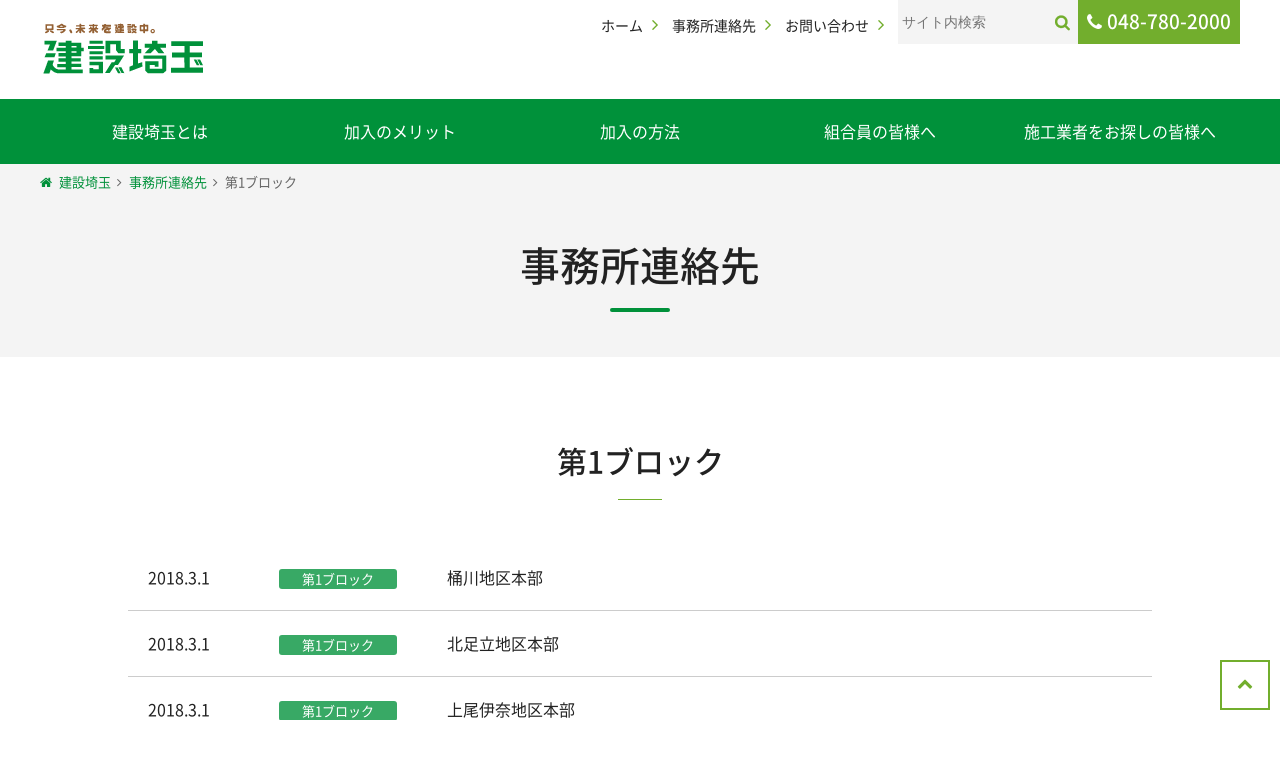

--- FILE ---
content_type: text/html; charset=UTF-8
request_url: https://www.kensetsu.or.jp/office/office_cat/block1/
body_size: 37886
content:
<!doctype html>
<html lang="ja" class="no-js">
<head prefix="og: http://ogp.me/ns# fb: http://ogp.me/ns/fb# article: http://ogp.me/ns/article#">
<meta charset="utf-8">
<meta http-equiv="X-UA-Compatible" content="IE=edge">
<meta name="viewport" content="width=device-width, initial-scale=1.0">
<meta name="format-detection" content="telephone=no">
<!--[if lt IE 9]>
<script src="https://www.kensetsu.or.jp/wp_site2/wp-content/themes/kensetsu-saitama/js/html5shiv.js"></script>
<![endif]-->
<title>第1ブロック | ［建設埼玉］建設業で働く仲間を建設国保・一人親方・建退共・労災などでサポート</title>

		<!-- All in One SEO 4.9.3 - aioseo.com -->
	<meta name="robots" content="max-image-preview:large" />
	<link rel="canonical" href="https://www.kensetsu.or.jp/office/office_cat/block1/" />
	<link rel="next" href="https://www.kensetsu.or.jp/office/office_cat/block1/page/2/" />
	<meta name="generator" content="All in One SEO (AIOSEO) 4.9.3" />

		<!-- Google tag (gtag.js) -->
<script async src="https://www.googletagmanager.com/gtag/js?id=G-SXMBY0VEQF"></script>
<script>
  window.dataLayer = window.dataLayer || [];
  function gtag(){dataLayer.push(arguments);}
  gtag('js', new Date());

  gtag('config', 'G-SXMBY0VEQF');
</script>
		<script type="application/ld+json" class="aioseo-schema">
			{"@context":"https:\/\/schema.org","@graph":[{"@type":"BreadcrumbList","@id":"https:\/\/www.kensetsu.or.jp\/office\/office_cat\/block1\/#breadcrumblist","itemListElement":[{"@type":"ListItem","@id":"https:\/\/www.kensetsu.or.jp#listItem","position":1,"name":"\u30db\u30fc\u30e0","item":"https:\/\/www.kensetsu.or.jp","nextItem":{"@type":"ListItem","@id":"https:\/\/www.kensetsu.or.jp\/office\/office_cat\/block1\/#listItem","name":"\u7b2c1\u30d6\u30ed\u30c3\u30af"}},{"@type":"ListItem","@id":"https:\/\/www.kensetsu.or.jp\/office\/office_cat\/block1\/#listItem","position":2,"name":"\u7b2c1\u30d6\u30ed\u30c3\u30af","previousItem":{"@type":"ListItem","@id":"https:\/\/www.kensetsu.or.jp#listItem","name":"\u30db\u30fc\u30e0"}}]},{"@type":"CollectionPage","@id":"https:\/\/www.kensetsu.or.jp\/office\/office_cat\/block1\/#collectionpage","url":"https:\/\/www.kensetsu.or.jp\/office\/office_cat\/block1\/","name":"\u7b2c1\u30d6\u30ed\u30c3\u30af | \uff3b\u5efa\u8a2d\u57fc\u7389\uff3d\u5efa\u8a2d\u696d\u3067\u50cd\u304f\u4ef2\u9593\u3092\u5efa\u8a2d\u56fd\u4fdd\u30fb\u4e00\u4eba\u89aa\u65b9\u30fb\u5efa\u9000\u5171\u30fb\u52b4\u707d\u306a\u3069\u3067\u30b5\u30dd\u30fc\u30c8","inLanguage":"ja","isPartOf":{"@id":"https:\/\/www.kensetsu.or.jp\/#website"},"breadcrumb":{"@id":"https:\/\/www.kensetsu.or.jp\/office\/office_cat\/block1\/#breadcrumblist"}},{"@type":"Organization","@id":"https:\/\/www.kensetsu.or.jp\/#organization","name":"\uff3b\u5efa\u8a2d\u57fc\u7389\uff3d\u5efa\u8a2d\u696d\u3067\u50cd\u304f\u4ef2\u9593\u3092\u5efa\u8a2d\u56fd\u4fdd\u30fb\u4e00\u4eba\u89aa\u65b9\u30fb\u5efa\u9000\u5171\u30fb\u52b4\u707d\u306a\u3069\u3067\u30b5\u30dd\u30fc\u30c8","description":"Just another WordPress site","url":"https:\/\/www.kensetsu.or.jp\/"},{"@type":"WebSite","@id":"https:\/\/www.kensetsu.or.jp\/#website","url":"https:\/\/www.kensetsu.or.jp\/","name":"\uff3b\u5efa\u8a2d\u57fc\u7389\uff3d\u5efa\u8a2d\u696d\u3067\u50cd\u304f\u4ef2\u9593\u3092\u5efa\u8a2d\u56fd\u4fdd\u30fb\u4e00\u4eba\u89aa\u65b9\u30fb\u5efa\u9000\u5171\u30fb\u52b4\u707d\u306a\u3069\u3067\u30b5\u30dd\u30fc\u30c8","description":"Just another WordPress site","inLanguage":"ja","publisher":{"@id":"https:\/\/www.kensetsu.or.jp\/#organization"}}]}
		</script>
		<!-- All in One SEO -->

<link rel='dns-prefetch' href='//ajax.googleapis.com' />
<link rel='dns-prefetch' href='//cdnjs.cloudflare.com' />
		<!-- This site uses the Google Analytics by MonsterInsights plugin v9.11.1 - Using Analytics tracking - https://www.monsterinsights.com/ -->
		<!-- Note: MonsterInsights is not currently configured on this site. The site owner needs to authenticate with Google Analytics in the MonsterInsights settings panel. -->
					<!-- No tracking code set -->
				<!-- / Google Analytics by MonsterInsights -->
		<style id='wp-img-auto-sizes-contain-inline-css' type='text/css'>
img:is([sizes=auto i],[sizes^="auto," i]){contain-intrinsic-size:3000px 1500px}
/*# sourceURL=wp-img-auto-sizes-contain-inline-css */
</style>
<style id='wp-block-library-inline-css' type='text/css'>
:root{--wp-block-synced-color:#7a00df;--wp-block-synced-color--rgb:122,0,223;--wp-bound-block-color:var(--wp-block-synced-color);--wp-editor-canvas-background:#ddd;--wp-admin-theme-color:#007cba;--wp-admin-theme-color--rgb:0,124,186;--wp-admin-theme-color-darker-10:#006ba1;--wp-admin-theme-color-darker-10--rgb:0,107,160.5;--wp-admin-theme-color-darker-20:#005a87;--wp-admin-theme-color-darker-20--rgb:0,90,135;--wp-admin-border-width-focus:2px}@media (min-resolution:192dpi){:root{--wp-admin-border-width-focus:1.5px}}.wp-element-button{cursor:pointer}:root .has-very-light-gray-background-color{background-color:#eee}:root .has-very-dark-gray-background-color{background-color:#313131}:root .has-very-light-gray-color{color:#eee}:root .has-very-dark-gray-color{color:#313131}:root .has-vivid-green-cyan-to-vivid-cyan-blue-gradient-background{background:linear-gradient(135deg,#00d084,#0693e3)}:root .has-purple-crush-gradient-background{background:linear-gradient(135deg,#34e2e4,#4721fb 50%,#ab1dfe)}:root .has-hazy-dawn-gradient-background{background:linear-gradient(135deg,#faaca8,#dad0ec)}:root .has-subdued-olive-gradient-background{background:linear-gradient(135deg,#fafae1,#67a671)}:root .has-atomic-cream-gradient-background{background:linear-gradient(135deg,#fdd79a,#004a59)}:root .has-nightshade-gradient-background{background:linear-gradient(135deg,#330968,#31cdcf)}:root .has-midnight-gradient-background{background:linear-gradient(135deg,#020381,#2874fc)}:root{--wp--preset--font-size--normal:16px;--wp--preset--font-size--huge:42px}.has-regular-font-size{font-size:1em}.has-larger-font-size{font-size:2.625em}.has-normal-font-size{font-size:var(--wp--preset--font-size--normal)}.has-huge-font-size{font-size:var(--wp--preset--font-size--huge)}.has-text-align-center{text-align:center}.has-text-align-left{text-align:left}.has-text-align-right{text-align:right}.has-fit-text{white-space:nowrap!important}#end-resizable-editor-section{display:none}.aligncenter{clear:both}.items-justified-left{justify-content:flex-start}.items-justified-center{justify-content:center}.items-justified-right{justify-content:flex-end}.items-justified-space-between{justify-content:space-between}.screen-reader-text{border:0;clip-path:inset(50%);height:1px;margin:-1px;overflow:hidden;padding:0;position:absolute;width:1px;word-wrap:normal!important}.screen-reader-text:focus{background-color:#ddd;clip-path:none;color:#444;display:block;font-size:1em;height:auto;left:5px;line-height:normal;padding:15px 23px 14px;text-decoration:none;top:5px;width:auto;z-index:100000}html :where(.has-border-color){border-style:solid}html :where([style*=border-top-color]){border-top-style:solid}html :where([style*=border-right-color]){border-right-style:solid}html :where([style*=border-bottom-color]){border-bottom-style:solid}html :where([style*=border-left-color]){border-left-style:solid}html :where([style*=border-width]){border-style:solid}html :where([style*=border-top-width]){border-top-style:solid}html :where([style*=border-right-width]){border-right-style:solid}html :where([style*=border-bottom-width]){border-bottom-style:solid}html :where([style*=border-left-width]){border-left-style:solid}html :where(img[class*=wp-image-]){height:auto;max-width:100%}:where(figure){margin:0 0 1em}html :where(.is-position-sticky){--wp-admin--admin-bar--position-offset:var(--wp-admin--admin-bar--height,0px)}@media screen and (max-width:600px){html :where(.is-position-sticky){--wp-admin--admin-bar--position-offset:0px}}

/*# sourceURL=wp-block-library-inline-css */
</style><style id='global-styles-inline-css' type='text/css'>
:root{--wp--preset--aspect-ratio--square: 1;--wp--preset--aspect-ratio--4-3: 4/3;--wp--preset--aspect-ratio--3-4: 3/4;--wp--preset--aspect-ratio--3-2: 3/2;--wp--preset--aspect-ratio--2-3: 2/3;--wp--preset--aspect-ratio--16-9: 16/9;--wp--preset--aspect-ratio--9-16: 9/16;--wp--preset--color--black: #000000;--wp--preset--color--cyan-bluish-gray: #abb8c3;--wp--preset--color--white: #ffffff;--wp--preset--color--pale-pink: #f78da7;--wp--preset--color--vivid-red: #cf2e2e;--wp--preset--color--luminous-vivid-orange: #ff6900;--wp--preset--color--luminous-vivid-amber: #fcb900;--wp--preset--color--light-green-cyan: #7bdcb5;--wp--preset--color--vivid-green-cyan: #00d084;--wp--preset--color--pale-cyan-blue: #8ed1fc;--wp--preset--color--vivid-cyan-blue: #0693e3;--wp--preset--color--vivid-purple: #9b51e0;--wp--preset--gradient--vivid-cyan-blue-to-vivid-purple: linear-gradient(135deg,rgb(6,147,227) 0%,rgb(155,81,224) 100%);--wp--preset--gradient--light-green-cyan-to-vivid-green-cyan: linear-gradient(135deg,rgb(122,220,180) 0%,rgb(0,208,130) 100%);--wp--preset--gradient--luminous-vivid-amber-to-luminous-vivid-orange: linear-gradient(135deg,rgb(252,185,0) 0%,rgb(255,105,0) 100%);--wp--preset--gradient--luminous-vivid-orange-to-vivid-red: linear-gradient(135deg,rgb(255,105,0) 0%,rgb(207,46,46) 100%);--wp--preset--gradient--very-light-gray-to-cyan-bluish-gray: linear-gradient(135deg,rgb(238,238,238) 0%,rgb(169,184,195) 100%);--wp--preset--gradient--cool-to-warm-spectrum: linear-gradient(135deg,rgb(74,234,220) 0%,rgb(151,120,209) 20%,rgb(207,42,186) 40%,rgb(238,44,130) 60%,rgb(251,105,98) 80%,rgb(254,248,76) 100%);--wp--preset--gradient--blush-light-purple: linear-gradient(135deg,rgb(255,206,236) 0%,rgb(152,150,240) 100%);--wp--preset--gradient--blush-bordeaux: linear-gradient(135deg,rgb(254,205,165) 0%,rgb(254,45,45) 50%,rgb(107,0,62) 100%);--wp--preset--gradient--luminous-dusk: linear-gradient(135deg,rgb(255,203,112) 0%,rgb(199,81,192) 50%,rgb(65,88,208) 100%);--wp--preset--gradient--pale-ocean: linear-gradient(135deg,rgb(255,245,203) 0%,rgb(182,227,212) 50%,rgb(51,167,181) 100%);--wp--preset--gradient--electric-grass: linear-gradient(135deg,rgb(202,248,128) 0%,rgb(113,206,126) 100%);--wp--preset--gradient--midnight: linear-gradient(135deg,rgb(2,3,129) 0%,rgb(40,116,252) 100%);--wp--preset--font-size--small: 13px;--wp--preset--font-size--medium: 20px;--wp--preset--font-size--large: 36px;--wp--preset--font-size--x-large: 42px;--wp--preset--spacing--20: 0.44rem;--wp--preset--spacing--30: 0.67rem;--wp--preset--spacing--40: 1rem;--wp--preset--spacing--50: 1.5rem;--wp--preset--spacing--60: 2.25rem;--wp--preset--spacing--70: 3.38rem;--wp--preset--spacing--80: 5.06rem;--wp--preset--shadow--natural: 6px 6px 9px rgba(0, 0, 0, 0.2);--wp--preset--shadow--deep: 12px 12px 50px rgba(0, 0, 0, 0.4);--wp--preset--shadow--sharp: 6px 6px 0px rgba(0, 0, 0, 0.2);--wp--preset--shadow--outlined: 6px 6px 0px -3px rgb(255, 255, 255), 6px 6px rgb(0, 0, 0);--wp--preset--shadow--crisp: 6px 6px 0px rgb(0, 0, 0);}:where(.is-layout-flex){gap: 0.5em;}:where(.is-layout-grid){gap: 0.5em;}body .is-layout-flex{display: flex;}.is-layout-flex{flex-wrap: wrap;align-items: center;}.is-layout-flex > :is(*, div){margin: 0;}body .is-layout-grid{display: grid;}.is-layout-grid > :is(*, div){margin: 0;}:where(.wp-block-columns.is-layout-flex){gap: 2em;}:where(.wp-block-columns.is-layout-grid){gap: 2em;}:where(.wp-block-post-template.is-layout-flex){gap: 1.25em;}:where(.wp-block-post-template.is-layout-grid){gap: 1.25em;}.has-black-color{color: var(--wp--preset--color--black) !important;}.has-cyan-bluish-gray-color{color: var(--wp--preset--color--cyan-bluish-gray) !important;}.has-white-color{color: var(--wp--preset--color--white) !important;}.has-pale-pink-color{color: var(--wp--preset--color--pale-pink) !important;}.has-vivid-red-color{color: var(--wp--preset--color--vivid-red) !important;}.has-luminous-vivid-orange-color{color: var(--wp--preset--color--luminous-vivid-orange) !important;}.has-luminous-vivid-amber-color{color: var(--wp--preset--color--luminous-vivid-amber) !important;}.has-light-green-cyan-color{color: var(--wp--preset--color--light-green-cyan) !important;}.has-vivid-green-cyan-color{color: var(--wp--preset--color--vivid-green-cyan) !important;}.has-pale-cyan-blue-color{color: var(--wp--preset--color--pale-cyan-blue) !important;}.has-vivid-cyan-blue-color{color: var(--wp--preset--color--vivid-cyan-blue) !important;}.has-vivid-purple-color{color: var(--wp--preset--color--vivid-purple) !important;}.has-black-background-color{background-color: var(--wp--preset--color--black) !important;}.has-cyan-bluish-gray-background-color{background-color: var(--wp--preset--color--cyan-bluish-gray) !important;}.has-white-background-color{background-color: var(--wp--preset--color--white) !important;}.has-pale-pink-background-color{background-color: var(--wp--preset--color--pale-pink) !important;}.has-vivid-red-background-color{background-color: var(--wp--preset--color--vivid-red) !important;}.has-luminous-vivid-orange-background-color{background-color: var(--wp--preset--color--luminous-vivid-orange) !important;}.has-luminous-vivid-amber-background-color{background-color: var(--wp--preset--color--luminous-vivid-amber) !important;}.has-light-green-cyan-background-color{background-color: var(--wp--preset--color--light-green-cyan) !important;}.has-vivid-green-cyan-background-color{background-color: var(--wp--preset--color--vivid-green-cyan) !important;}.has-pale-cyan-blue-background-color{background-color: var(--wp--preset--color--pale-cyan-blue) !important;}.has-vivid-cyan-blue-background-color{background-color: var(--wp--preset--color--vivid-cyan-blue) !important;}.has-vivid-purple-background-color{background-color: var(--wp--preset--color--vivid-purple) !important;}.has-black-border-color{border-color: var(--wp--preset--color--black) !important;}.has-cyan-bluish-gray-border-color{border-color: var(--wp--preset--color--cyan-bluish-gray) !important;}.has-white-border-color{border-color: var(--wp--preset--color--white) !important;}.has-pale-pink-border-color{border-color: var(--wp--preset--color--pale-pink) !important;}.has-vivid-red-border-color{border-color: var(--wp--preset--color--vivid-red) !important;}.has-luminous-vivid-orange-border-color{border-color: var(--wp--preset--color--luminous-vivid-orange) !important;}.has-luminous-vivid-amber-border-color{border-color: var(--wp--preset--color--luminous-vivid-amber) !important;}.has-light-green-cyan-border-color{border-color: var(--wp--preset--color--light-green-cyan) !important;}.has-vivid-green-cyan-border-color{border-color: var(--wp--preset--color--vivid-green-cyan) !important;}.has-pale-cyan-blue-border-color{border-color: var(--wp--preset--color--pale-cyan-blue) !important;}.has-vivid-cyan-blue-border-color{border-color: var(--wp--preset--color--vivid-cyan-blue) !important;}.has-vivid-purple-border-color{border-color: var(--wp--preset--color--vivid-purple) !important;}.has-vivid-cyan-blue-to-vivid-purple-gradient-background{background: var(--wp--preset--gradient--vivid-cyan-blue-to-vivid-purple) !important;}.has-light-green-cyan-to-vivid-green-cyan-gradient-background{background: var(--wp--preset--gradient--light-green-cyan-to-vivid-green-cyan) !important;}.has-luminous-vivid-amber-to-luminous-vivid-orange-gradient-background{background: var(--wp--preset--gradient--luminous-vivid-amber-to-luminous-vivid-orange) !important;}.has-luminous-vivid-orange-to-vivid-red-gradient-background{background: var(--wp--preset--gradient--luminous-vivid-orange-to-vivid-red) !important;}.has-very-light-gray-to-cyan-bluish-gray-gradient-background{background: var(--wp--preset--gradient--very-light-gray-to-cyan-bluish-gray) !important;}.has-cool-to-warm-spectrum-gradient-background{background: var(--wp--preset--gradient--cool-to-warm-spectrum) !important;}.has-blush-light-purple-gradient-background{background: var(--wp--preset--gradient--blush-light-purple) !important;}.has-blush-bordeaux-gradient-background{background: var(--wp--preset--gradient--blush-bordeaux) !important;}.has-luminous-dusk-gradient-background{background: var(--wp--preset--gradient--luminous-dusk) !important;}.has-pale-ocean-gradient-background{background: var(--wp--preset--gradient--pale-ocean) !important;}.has-electric-grass-gradient-background{background: var(--wp--preset--gradient--electric-grass) !important;}.has-midnight-gradient-background{background: var(--wp--preset--gradient--midnight) !important;}.has-small-font-size{font-size: var(--wp--preset--font-size--small) !important;}.has-medium-font-size{font-size: var(--wp--preset--font-size--medium) !important;}.has-large-font-size{font-size: var(--wp--preset--font-size--large) !important;}.has-x-large-font-size{font-size: var(--wp--preset--font-size--x-large) !important;}
/*# sourceURL=global-styles-inline-css */
</style>

<style id='classic-theme-styles-inline-css' type='text/css'>
/*! This file is auto-generated */
.wp-block-button__link{color:#fff;background-color:#32373c;border-radius:9999px;box-shadow:none;text-decoration:none;padding:calc(.667em + 2px) calc(1.333em + 2px);font-size:1.125em}.wp-block-file__button{background:#32373c;color:#fff;text-decoration:none}
/*# sourceURL=/wp-includes/css/classic-themes.min.css */
</style>
<link rel='stylesheet' id='iconfont-css' href='https://www.kensetsu.or.jp/wp_site2/wp-content/themes/kensetsu-saitama/css/font-awesome/css/font-awesome.min.css?ver=6.9' type='text/css' media='all' />
<link rel='stylesheet' id='notosansfont-css' href='https://www.kensetsu.or.jp/wp_site2/wp-content/themes/kensetsu-saitama/css/font-notosans/css/font-notosans.css?ver=6.9' type='text/css' media='all' />
<link rel='stylesheet' id='drawer-css' href='https://www.kensetsu.or.jp/wp_site2/wp-content/themes/kensetsu-saitama/css/drawer.min.css?ver=6.9' type='text/css' media='all' />
<link rel='stylesheet' id='normalize-css' href='https://www.kensetsu.or.jp/wp_site2/wp-content/themes/kensetsu-saitama/css/normalize.css?ver=6.9' type='text/css' media='all' />
<link rel='stylesheet' id='main-css' href='https://www.kensetsu.or.jp/wp_site2/wp-content/themes/kensetsu-saitama/style.css?ver=6.9' type='text/css' media='all' />
<link rel="https://api.w.org/" href="https://www.kensetsu.or.jp/wp-json/" /><script type="text/javascript">
	window._se_plugin_version = '8.1.9';
</script>
<link rel="icon" href="https://www.kensetsu.or.jp/wp_site2/wp-content/uploads/2018/04/cropped-icon_512x512-32x32.png" sizes="32x32" />
<link rel="icon" href="https://www.kensetsu.or.jp/wp_site2/wp-content/uploads/2018/04/cropped-icon_512x512-192x192.png" sizes="192x192" />
<link rel="apple-touch-icon" href="https://www.kensetsu.or.jp/wp_site2/wp-content/uploads/2018/04/cropped-icon_512x512-180x180.png" />
<meta name="msapplication-TileImage" content="https://www.kensetsu.or.jp/wp_site2/wp-content/uploads/2018/04/cropped-icon_512x512-270x270.png" />
<link rel="shortcut icon" href="https://www.kensetsu.or.jp/wp_site2/wp-content/themes/kensetsu-saitama/img/favicon.ico" />
<!-- Google tag (gtag.js) -->
<script async src="https://www.googletagmanager.com/gtag/js?id=UA-42654409-1"></script>
<script>
  window.dataLayer = window.dataLayer || [];
  function gtag(){dataLayer.push(arguments);}
  gtag('js', new Date());

  gtag('config', 'UA-42654409-1');
</script>
</head>
<body class="drawer drawer--right">

<div class="wrapper">
	<header>
		<section id="upper-h">
			<section class="logo">
				<h1><a href="https://www.kensetsu.or.jp"><img src="https://www.kensetsu.or.jp/wp_site2/wp-content/themes/kensetsu-saitama/img/logo.svg" alt="只今、未来を建設中。建設埼玉" width="300"></a></h1>
			</section>
			<section class="rnav">
				<nav class="menu-hnav-container"><ul><li id="menu-item-369" class="menu-item menu-item-type-post_type menu-item-object-page menu-item-home menu-item-369"><a href="https://www.kensetsu.or.jp/">ホーム</a></li>
<li id="menu-item-225" class="menu-item menu-item-type-post_type_archive menu-item-object-office menu-item-225"><a href="https://www.kensetsu.or.jp/office/">事務所連絡先</a></li>
<li id="menu-item-226" class="menu-item menu-item-type-post_type menu-item-object-page menu-item-226"><a href="https://www.kensetsu.or.jp/contact/">お問い合わせ</a></li>
</ul></nav>				<section id="searching">
					<form role="search" method="get" id="searchform" class="searchform" action="https://www.kensetsu.or.jp">
	<h1>Search</h1>
	<div>
        <label class="screen-reader-text" for="s">検索:</label>
		<input type="text" value="" name="s" id="s" placeholder="サイト内検索" />
		<input type="submit" id="searchsubmit" value="" />
    </div>
</form>				</section>
								<p class="phone">048-780-2000</p>
			</section>
			<section class="sp-rnav">
				<ul>
					<li class="search"></li>
					<li class="phone-sp"><a href="tel:048-780-2000"><i class="fa fa-phone"></i></a></li>
					<li><a href="/contact/"><i class="fa fa-envelope"></i></a></li>
					<li class="nav-toggle" role="banner">
						<button type="button" class="drawer-toggle drawer-hamburger">
							<span class="sr-only">toggle navigation</span>
							<span class="drawer-hamburger-icon"></span>
						</button>
					</li>
				</ul>
			</section>
		</section>
		<section class="sp-search">
		<form role="search" method="get" id="searchform" class="searchform" action="https://www.kensetsu.or.jp">
	<h1>Search</h1>
	<div>
        <label class="screen-reader-text" for="s">検索:</label>
		<input type="text" value="" name="s" id="s" placeholder="サイト内検索" />
		<input type="submit" id="searchsubmit" value="" />
    </div>
</form>		</section>
		<nav id="gnav" class="menu-gnav-container"><ul><li id="menu-item-217" class="menu-item menu-item-type-post_type menu-item-object-page menu-item-217"><a href="https://www.kensetsu.or.jp/about/">建設埼玉とは</a></li>
<li id="menu-item-218" class="menu-item menu-item-type-post_type_archive menu-item-object-merit menu-item-218"><a href="https://www.kensetsu.or.jp/merit/">加入のメリット</a></li>
<li id="menu-item-216" class="menu-item menu-item-type-post_type menu-item-object-page menu-item-216"><a href="https://www.kensetsu.or.jp/join/">加入の方法</a></li>
<li id="menu-item-215" class="menu-item menu-item-type-post_type menu-item-object-page menu-item-215"><a href="https://www.kensetsu.or.jp/member/">組合員の皆様へ</a></li>
<li id="menu-item-224" class="menu-item menu-item-type-post_type menu-item-object-page menu-item-224"><a href="https://www.kensetsu.or.jp/search_craftman/">施工業者をお探しの皆様へ</a></li>
</ul></nav><nav class="drawer-nav"><ul class="drawer-menu">
<li><a class="drawer-menu-item" href="https://www.kensetsu.or.jp/">ホーム</a></li>

<li><a class="drawer-menu-item" href="https://www.kensetsu.or.jp/about/">建設埼玉とは</a></li>

<li class="drawer-dropdown menu-item menu-item-type-post_type_archive menu-item-object-merit menu-item-has-children"><a class="drawer-menu-item dropdown-toggle" href="https://www.kensetsu.or.jp/merit/" data-toggle="dropdown" aria-expanded="false">加入のメリット</a>
<ul class="drawer-dropdown-menu">

<li><a class="drawer-dropdown-menu-item" href="https://www.kensetsu.or.jp/merit/merit_cat/kokuho/">建設国保</a></li>

<li><a class="drawer-dropdown-menu-item" href="https://www.kensetsu.or.jp/merit/kyosai/%e5%bb%ba%e8%a8%ad%e5%9f%bc%e7%8e%89%e5%85%b1%e6%b8%88/">建設埼玉共済</a></li>

<li><a class="drawer-dropdown-menu-item" href="https://www.kensetsu.or.jp/merit/merit_cat/rosai/">労災保険・雇用保険</a></li>

<li><a class="drawer-dropdown-menu-item" href="https://www.kensetsu.or.jp/merit/kosyu/%e8%ac%9b%e7%bf%92%e3%83%bb%e8%b3%87%e6%a0%bc%e5%8f%96%e5%be%97/">講習・資格取得</a></li>

<li><a class="drawer-dropdown-menu-item" href="https://www.kensetsu.or.jp/merit/kentaikyo/%e5%bb%ba%e8%a8%ad%e6%a5%ad%e9%80%80%e8%81%b7%e9%87%91%e5%85%b1%e6%b8%88%ef%bc%88%e5%bb%ba%e9%80%80%e5%85%b1%ef%bc%89/">建設業退職金共済制度（建退共）　従業員と一人親方のための「建退共」</a></li>

<li><a class="drawer-dropdown-menu-item" href="https://www.kensetsu.or.jp/merit/merit_cat/kojihoken/">工事保険</a></li>

<li><a class="drawer-dropdown-menu-item" href="https://www.kensetsu.or.jp/merit/sodan/%e5%90%84%e7%a8%ae%e7%9b%b8%e8%ab%87%ef%bc%88%e6%b3%95%e5%be%8b%e3%83%bb%e7%a8%8e%e9%87%91%e3%83%bb%e5%bb%ba%e8%a8%ad%e6%a5%ad%e8%a8%b1%e5%8f%af%ef%bc%89/">各種相談（法律・税金・建設業許可）</a></li>

<li><a class="drawer-dropdown-menu-item" href="https://www.kensetsu.or.jp/merit/others/%e3%81%9d%e3%81%ae%e4%bb%96%e3%81%ae%e3%83%a1%e3%83%aa%e3%83%83%e3%83%88/">その他のメリット</a></li>
</ul>
</li>

<li><a class="drawer-menu-item" href="https://www.kensetsu.or.jp/join/">加入の方法</a></li>

<li class="drawer-dropdown menu-item menu-item-type-post_type menu-item-object-page menu-item-has-children"><a class="drawer-menu-item dropdown-toggle" href="https://www.kensetsu.or.jp/member/" data-toggle="dropdown" aria-expanded="false">組合員の皆様へ</a>
<ul class="drawer-dropdown-menu">

<li><a class="drawer-dropdown-menu-item" href="https://www.kensetsu.or.jp/manpower/">求人求職情報</a></li>

<li><a class="drawer-dropdown-menu-item" href="https://www.kensetsu.or.jp/search_card/">建設埼玉カード</a></li>

<li><a class="drawer-dropdown-menu-item" href="https://www.kensetsu.or.jp/download/">申請書ダウンロード</a></li>
</ul>
</li>

<li><a class="drawer-menu-item" href="https://www.kensetsu.or.jp/search_craftman/">施工業者をお探しの皆様へ</a></li>

<li><a class="drawer-menu-item" href="https://www.kensetsu.or.jp/office/">事務所連絡先</a></li>

<li><a class="drawer-menu-item" href="https://www.kensetsu.or.jp/kanren/">関連団体リンク</a></li>

<li><a class="drawer-menu-item" href="https://www.kensetsu.or.jp/contact/">お問い合わせ</a></li>

<li><a class="drawer-menu-item" href="https://www.kensetsu.or.jp/privacy/">個人情報保護方針</a></li>
</ul></nav>	</header>
		<section id="page-title">
		<section id="breadcrumbs" class=""><ul itemprop="breadcrumb"><li class="bcHome" itemscope itemtype="http://data-vocabulary.org/Breadcrumb"><a href="https://www.kensetsu.or.jp/" itemprop="url"><span itemprop="title">建設埼玉</span></a></li><li itemscope itemtype="http://data-vocabulary.org/Breadcrumb"><a href="https://www.kensetsu.or.jp/office/" itemprop="url"><span itemprop="title">事務所連絡先</span></a></li><li itemscope itemtype="http://data-vocabulary.org/Breadcrumb"><span itemprop="title">第1ブロック</span></li></ul></section>		<h1>事務所連絡先</h1>
	</section>

	<main id="content-sec-01">
		<h1 class="cat-title">第1ブロック</h1>
		<section id="sec-news02">
				<dl class="fade01">
				<dt><time>2018.3.1</time><a href="https://www.kensetsu.or.jp/office/office_cat/block1/" class="cat-news">第1ブロック</a></dt>
				<dd><a href="https://www.kensetsu.or.jp/office/%e6%a1%b6%e5%b7%9d%e5%9c%b0%e5%8c%ba%e6%9c%ac%e9%83%a8/">桶川地区本部</a></dd>
			</dl>
				<dl class="fade01">
				<dt><time>2018.3.1</time><a href="https://www.kensetsu.or.jp/office/office_cat/block1/" class="cat-news">第1ブロック</a></dt>
				<dd><a href="https://www.kensetsu.or.jp/office/%e5%8c%97%e8%b6%b3%e7%ab%8b%e5%9c%b0%e5%8c%ba%e6%9c%ac%e9%83%a8/">北足立地区本部</a></dd>
			</dl>
				<dl class="fade01">
				<dt><time>2018.3.1</time><a href="https://www.kensetsu.or.jp/office/office_cat/block1/" class="cat-news">第1ブロック</a></dt>
				<dd><a href="https://www.kensetsu.or.jp/office/%e4%b8%8a%e5%b0%be%e4%bc%8a%e5%a5%88%e5%9c%b0%e5%8c%ba%e6%9c%ac%e9%83%a8/">上尾伊奈地区本部</a></dd>
			</dl>
				<dl class="fade01">
				<dt><time>2018.3.1</time><a href="https://www.kensetsu.or.jp/office/office_cat/block1/" class="cat-news">第1ブロック</a></dt>
				<dd><a href="https://www.kensetsu.or.jp/office/%e5%b2%a9%e6%a7%bb%e5%9c%b0%e5%8c%ba%e6%9c%ac%e9%83%a8/">岩槻地区本部</a></dd>
			</dl>
				<dl class="fade01">
				<dt><time>2018.3.1</time><a href="https://www.kensetsu.or.jp/office/office_cat/block1/" class="cat-news">第1ブロック</a></dt>
				<dd><a href="https://www.kensetsu.or.jp/office/%e5%a4%a7%e5%ae%ae%e5%9c%b0%e5%8c%ba%e6%9c%ac%e9%83%a8/">大宮地区本部</a></dd>
			</dl>
				<dl class="fade01">
				<dt><time>2018.3.1</time><a href="https://www.kensetsu.or.jp/office/office_cat/block1/" class="cat-news">第1ブロック</a></dt>
				<dd><a href="https://www.kensetsu.or.jp/office/%e4%b8%8e%e9%87%8e%e5%9c%b0%e5%8c%ba%e6%9c%ac%e9%83%a8/">与野地区本部</a></dd>
			</dl>
				<dl class="fade01">
				<dt><time>2018.3.1</time><a href="https://www.kensetsu.or.jp/office/office_cat/block1/" class="cat-news">第1ブロック</a></dt>
				<dd><a href="https://www.kensetsu.or.jp/office/%e6%b5%a6%e5%92%8c%e5%9c%b0%e5%8c%ba%e6%9c%ac%e9%83%a8/">浦和地区本部</a></dd>
			</dl>
				<dl class="fade01">
				<dt><time>2018.3.1</time><a href="https://www.kensetsu.or.jp/office/office_cat/block1/" class="cat-news">第1ブロック</a></dt>
				<dd><a href="https://www.kensetsu.or.jp/office/%e8%95%a8%e6%88%b8%e7%94%b0%e5%9c%b0%e5%8c%ba%e6%9c%ac%e9%83%a8/">蕨戸田地区本部</a></dd>
			</dl>
				<dl class="fade01">
				<dt><time>2018.3.1</time><a href="https://www.kensetsu.or.jp/office/office_cat/block1/" class="cat-news">第1ブロック</a></dt>
				<dd><a href="https://www.kensetsu.or.jp/office/%e9%b3%a9%e3%83%b6%e8%b0%b7%e5%9c%b0%e5%8c%ba%e6%9c%ac%e9%83%a8/">鳩ヶ谷地区本部</a></dd>
			</dl>
				<dl class="fade01">
				<dt><time>2018.2.26</time><a href="https://www.kensetsu.or.jp/office/office_cat/block1/" class="cat-news">第1ブロック</a></dt>
				<dd><a href="https://www.kensetsu.or.jp/office/%e5%b7%9d%e5%8f%a3%e5%9c%b0%e5%8c%ba%e6%9c%ac%e9%83%a8-%e8%8d%89%e5%8a%a0%e4%ba%8b%e5%8b%99%e6%89%80/">川口地区本部 草加事務所</a></dd>
			</dl>
			</section>
	</main>
	<footer>
		<section id="contact" class="fade01">
			<div class="inner-sec">
				<div class="phone">
					<h1>お問い合わせはお気軽に</h1>
										<p><span class="label">TEL:</span><span data-action="call" data-tel="048-780-2000">048-780-2000</span></p>
				</div>
				<nav class="menu-contact-nav-container"><ul><li id="menu-item-128" class="office menu-item menu-item-type-post_type_archive menu-item-object-office menu-item-128"><a href="https://www.kensetsu.or.jp/office/">事務所連絡先</a></li>
<li id="menu-item-126" class="mail menu-item menu-item-type-post_type menu-item-object-page menu-item-126"><a href="https://www.kensetsu.or.jp/contact/contact_form/">お問い合わせ</a></li>
<li id="menu-item-127" class="catalog menu-item menu-item-type-post_type menu-item-object-page menu-item-127"><a href="https://www.kensetsu.or.jp/contact/request_form/">資料請求</a></li>
</ul></nav>			</div>
		</section>
		
		<section id="fnav">
			<nav id="fnav-main" class="fade01">
				<ul class="fnav01"><li id="menu-item-331" class="menu-item menu-item-type-post_type menu-item-object-page menu-item-331"><a href="https://www.kensetsu.or.jp/about/">建設埼玉とは</a></li>
<li id="menu-item-332" class="menu-item menu-item-type-post_type menu-item-object-page menu-item-332"><a href="https://www.kensetsu.or.jp/join/">加入の方法</a></li>
</ul><ul class="fnav02"><li id="menu-item-227" class="menu-item menu-item-type-post_type_archive menu-item-object-merit menu-item-has-children menu-item-227"><a href="https://www.kensetsu.or.jp/merit/">加入のメリット</a>
<ul class="sub-menu">
	<li id="menu-item-228" class="menu-item menu-item-type-taxonomy menu-item-object-merit_cat menu-item-228"><a href="https://www.kensetsu.or.jp/merit/merit_cat/kokuho/">建設国保</a></li>
	<li id="menu-item-231" class="menu-item menu-item-type-post_type menu-item-object-merit menu-item-231"><a href="https://www.kensetsu.or.jp/merit/kyosai/%e5%bb%ba%e8%a8%ad%e5%9f%bc%e7%8e%89%e5%85%b1%e6%b8%88/">建設埼玉共済</a></li>
	<li id="menu-item-229" class="menu-item menu-item-type-taxonomy menu-item-object-merit_cat menu-item-229"><a href="https://www.kensetsu.or.jp/merit/merit_cat/rosai/">労災保険・雇用保険</a></li>
	<li id="menu-item-232" class="menu-item menu-item-type-post_type menu-item-object-merit menu-item-232"><a href="https://www.kensetsu.or.jp/merit/kosyu/%e8%ac%9b%e7%bf%92%e3%83%bb%e8%b3%87%e6%a0%bc%e5%8f%96%e5%be%97/">講習・資格取得</a></li>
	<li id="menu-item-233" class="menu-item menu-item-type-post_type menu-item-object-merit menu-item-233"><a href="https://www.kensetsu.or.jp/merit/kentaikyo/%e5%bb%ba%e8%a8%ad%e6%a5%ad%e9%80%80%e8%81%b7%e9%87%91%e5%85%b1%e6%b8%88%ef%bc%88%e5%bb%ba%e9%80%80%e5%85%b1%ef%bc%89/">建設業退職金共済制度（建退共）　従業員と一人親方のための「建退共」</a></li>
	<li id="menu-item-230" class="menu-item menu-item-type-taxonomy menu-item-object-merit_cat menu-item-230"><a href="https://www.kensetsu.or.jp/merit/merit_cat/kojihoken/">工事保険</a></li>
	<li id="menu-item-234" class="menu-item menu-item-type-post_type menu-item-object-merit menu-item-234"><a href="https://www.kensetsu.or.jp/merit/sodan/%e5%90%84%e7%a8%ae%e7%9b%b8%e8%ab%87%ef%bc%88%e6%b3%95%e5%be%8b%e3%83%bb%e7%a8%8e%e9%87%91%e3%83%bb%e5%bb%ba%e8%a8%ad%e6%a5%ad%e8%a8%b1%e5%8f%af%ef%bc%89/">各種相談（法律・税金・建設業許可）</a></li>
	<li id="menu-item-235" class="menu-item menu-item-type-post_type menu-item-object-merit menu-item-235"><a href="https://www.kensetsu.or.jp/merit/others/%e3%81%9d%e3%81%ae%e4%bb%96%e3%81%ae%e3%83%a1%e3%83%aa%e3%83%83%e3%83%88/">その他のメリット</a></li>
</ul>
</li>
</ul><ul class="fnav03"><li id="menu-item-349" class="menu-item menu-item-type-post_type menu-item-object-page menu-item-349"><a href="https://www.kensetsu.or.jp/member/">組合員の皆様へ</a></li>
<li id="menu-item-350" class="menu-item menu-item-type-post_type_archive menu-item-object-manpower menu-item-350"><a href="https://www.kensetsu.or.jp/manpower/">求人求職情報</a></li>
<li id="menu-item-351" class="menu-item menu-item-type-post_type menu-item-object-page menu-item-351"><a href="https://www.kensetsu.or.jp/search_craftman/">施工業者をお探しの皆様へ</a></li>
<li id="menu-item-5720" class="menu-item menu-item-type-post_type menu-item-object-topics menu-item-5720"><a href="https://www.kensetsu.or.jp/topics/%e7%94%a3%e6%a5%ad%e5%bb%83%e6%a3%84%e7%89%a9%e3%81%ae%e5%87%a6%e5%88%86%e6%a5%ad%e8%80%85%e3%82%92%e3%81%8a%e6%8e%a2%e3%81%97%e3%81%ae%e7%9a%86%e6%a7%98%e3%81%b8/">産業廃棄物の処分業者をお探しの皆様へ</a></li>
</ul>			</nav>
			<nav id="fnav-sub" class="fade01"><ul><li id="menu-item-120" class="menu-item menu-item-type-post_type menu-item-object-page menu-item-home menu-item-120"><a href="https://www.kensetsu.or.jp/">ホーム</a></li>
<li id="menu-item-121" class="menu-item menu-item-type-post_type_archive menu-item-object-office menu-item-121"><a href="https://www.kensetsu.or.jp/office/">事務所連絡先</a></li>
<li id="menu-item-123" class="menu-item menu-item-type-post_type menu-item-object-page menu-item-123"><a href="https://www.kensetsu.or.jp/kanren/">関連団体リンク</a></li>
<li id="menu-item-124" class="menu-item menu-item-type-post_type menu-item-object-page menu-item-124"><a href="https://www.kensetsu.or.jp/privacy/">個人情報保護方針</a></li>
<li id="menu-item-122" class="menu-item menu-item-type-post_type menu-item-object-page menu-item-122"><a href="https://www.kensetsu.or.jp/contact/">お問い合わせ</a></li>
</ul></nav>		</section>
		<section id="address" class="fade01">
			<figure class="logo"><img src="https://www.kensetsu.or.jp/wp_site2/wp-content/themes/kensetsu-saitama/img/footerlogo.svg"></figure>
						<h1>建設埼玉（埼玉県建設労働組合連合会）</h1>
			<p>本部：〒331-0812 埼玉県さいたま市北区宮原町4-144-1<br />
TEL：048-780-2000/FAX：048-780-2020</p>
			<p class="copy">&copy;&nbsp;KENSETSU SAITAMA.</p>
		</section>
		
	</footer>
	<a href="#" class="pagetop"><i class="fa fa-chevron-up"></i></a>
</div>
<script type="speculationrules">
{"prefetch":[{"source":"document","where":{"and":[{"href_matches":"/*"},{"not":{"href_matches":["/wp_site2/wp-*.php","/wp_site2/wp-admin/*","/wp_site2/wp-content/uploads/*","/wp_site2/wp-content/*","/wp_site2/wp-content/plugins/*","/wp_site2/wp-content/themes/kensetsu-saitama/*","/*\\?(.+)"]}},{"not":{"selector_matches":"a[rel~=\"nofollow\"]"}},{"not":{"selector_matches":".no-prefetch, .no-prefetch a"}}]},"eagerness":"conservative"}]}
</script>
<script type="text/javascript" src="//ajax.googleapis.com/ajax/libs/jquery/1.12.4/jquery.min.js?ver=1.12.4" id="jquery-core-js"></script>
<script type="text/javascript" src="//cdnjs.cloudflare.com/ajax/libs/jquery-migrate/1.4.1/jquery-migrate.min.js?ver=1.4.1" id="jquery-migrate-js"></script>
<script type="text/javascript" src="https://www.kensetsu.or.jp/wp_site2/wp-content/themes/kensetsu-saitama/js/jquery.inview.js" id="jqinview-js"></script>
<script type="text/javascript" src="https://www.kensetsu.or.jp/wp_site2/wp-content/themes/kensetsu-saitama/js/iscroll.js" id="iscroll-js"></script>
<script type="text/javascript" src="https://www.kensetsu.or.jp/wp_site2/wp-content/themes/kensetsu-saitama/js/drawer.min.js" id="drawer-js"></script>
<script type="text/javascript" src="https://cdnjs.cloudflare.com/ajax/libs/twitter-bootstrap/3.3.7/js/bootstrap.min.js" id="boot-js"></script>
<script type="text/javascript" src="https://www.kensetsu.or.jp/wp_site2/wp-content/themes/kensetsu-saitama/js/function.js" id="func-js"></script>
<script type="text/javascript" src="https://www.kensetsu.or.jp/wp_site2/wp-content/themes/kensetsu-saitama/js/inview.js" id="inview-js"></script>
</body>
</html>

--- FILE ---
content_type: text/css
request_url: https://www.kensetsu.or.jp/wp_site2/wp-content/themes/kensetsu-saitama/css/font-notosans/css/font-notosans.css?ver=6.9
body_size: 972
content:
@font-face {
    font-family: "Noto Sans Japanese";
    font-style: normal;
    font-weight: 300;
    src: url('../fonts/NotoSansCJKjp-Light-sub.woff') format('woff'),
         url('../fonts/NotoSansCJKjp-Light-sub.otf') format('opentype')
}
@font-face {
    font-family: "Noto Sans Japanese";
    font-style: normal;
    font-weight: 400;
    src: url('../fonts/NotoSansCJKjp-Regular-sub.woff') format('woff'),
         url('../fonts/NotoSansCJKjp-Regular-sub.otf') format('opentype')
}
@font-face {
    font-family: "Noto Sans Japanese";
    font-style: normal;
    font-weight: 500;
    src: url('../fonts/NotoSansCJKjp-Medium-sub.woff') format('woff'),
         url('../fonts/NotoSansCJKjp-Medium-sub.otf') format('opentype')
}
@font-face {
    font-family: "Noto Sans Japanese";
    font-style: normal;
    font-weight: 700;
    src: url('../fonts/NotoSansCJKjp-Bold-sub.woff') format('woff'),
         url('../fonts/NotoSansCJKjp-Bold-sub.otf') format('opentype')
}


--- FILE ---
content_type: text/css
request_url: https://www.kensetsu.or.jp/wp_site2/wp-content/themes/kensetsu-saitama/style.css?ver=6.9
body_size: 75736
content:
@charset 'UTF-8';

/*
Theme Name: kensetsu-saitama
Description: 埼玉県建設労働組合サイト
Version: 1.0
*/

/* font Settings
------------------------------------------ */

@font-face {
  font-family: "Yu Gothic";
  src: local("Yu Gothic Medium");
  font-weight: 100;
}
@font-face {
  font-family: "Yu Gothic";
  src: local("Yu Gothic Medium");
  font-weight: 200;
}
@font-face {
  font-family: "Yu Gothic";
  src: local("Yu Gothic Medium");
  font-weight: 300;
}
@font-face {
  font-family: "Yu Gothic";
  src: local("Yu Gothic Medium");
  font-weight: 400;
}
@font-face {
  font-family: "Yu Gothic";
  src: local("Yu Gothic Bold");
  font-weight: bold;
}


/* General Settings
------------------------------------------ */

html {
	font-size: 62.5%;
}

body {
	color: #222;
	background: #FFF;
	font-size: 16px;
	font-size: 1.6rem;
	line-height: 1.6;
	font-family: 'Noto Sans Japanese', 'Yu Gothic', YuGothic, 'ヒラギノ角ゴ ProN W3', 'Hiragino Kaku Gothic ProN', 'メイリオ', Meiryo, Osaka, 'ＭＳ Ｐゴシック', 'MS PGothic', sans-serif;
	font-weight: 400;
	margin: 0;
	padding: 0;
}

h1,h2,h3,h4,h5,h6 {
	font-weight: 400;
}

img {
	display: block;
	max-width: 100%;
	height: auto;
	vertical-align: bottom;
}
img.alignright { margin: 0 0 0 auto; }
img.alignleft { margin: 0 auto 0 0; }
img.aligncenter { margin: 0 auto; }

ul, ol {
	margin: 0;
	padding: 0;
}
ul li, ol li {
	list-style-type: none;
}

dl, dt, dd, figure {
	margin: 0;
	padding: 0;
}

a {
	color: #222;
	text-decoration: none;
	-webkit-transition: all 0.3s ease;
	-moz-transition: all 0.3s ease;
	-o-transition: all 0.3s ease;
	transition: all  0.3s ease;
}
a:hover {
	color: #00913a;
}
a img {
	-webkit-transition: all 0.3s ease;
	-moz-transition: all 0.3s ease;
	-o-transition: all 0.3s ease;
	transition: all  0.3s ease;
	opacity: 1;
}
a:hover img {
	opacity: .8;
}

#wrapper {
	position: relative;
}


/* common
------------------------------------------ */

.hide {
	display: none;
}
.inner-sec {
	max-width: 1200px;
	margin: 0 auto;
}
.btn {
	display: block;
	width: 100%;
	color: #00913a;
	border: 1px solid #00913a;
	text-align: center;
	padding: .8em 0;
	-webkit-transition: all 0.3s ease;
	-moz-transition: all 0.3s ease;
	-o-transition: all 0.3s ease;
	transition: all  0.3s ease;	
}
.btn:after {
	content: "\f178";
	font-family: fontawesome;
	margin-left: 1em;
}
.btn:hover {
	background: #00913a;
	color: #FFF;
}
.pagetop {
	display: block;
	position: fixed;
	right: 10px;
	bottom: 10px;
	width: 50px;
	height: 50px;
	border: 2px solid #72ae2d;
	color: #72ae2d;
	text-align: center;
	box-sizing: border-box;
	padding: .5em 0;
	-webkit-transition: all 0.3s ease;
	-moz-transition: all 0.3s ease;
	-o-transition: all 0.3s ease;
	transition: all  0.3s ease;	
}
.pagetop:hover {
	opacity: .6;
}
.attention01 {
	font-size: 1.4rem;
	margin-top: .5em;
}
.sp-search #searchform {
	display: none;
}

/* content-sec
---------------------------------------------*/
#content-sec-01 {
	max-width: 1024px;
	margin: 0 auto;
	padding: 80px 0;
}
#content-sec-02 {
	max-width: 1200px;
	margin: 0 auto;
	padding: 80px 0;
}
#content-sec-01 a,
#content-sec-02 a,
#content-sec-03 a {
	color: #00913a;
	text-decoration: underline;
}
#content-sec-01 .btn,
#content-sec-02 .btn{
	width: 50%;
	margin: 0 auto;
	text-decoration: none;
}
#content-sec-01 .btn:hover,
#content-sec-02 .btn:hover {
	color: #FFF;
}
#content-sec-01 ol,
#content-sec-02 ol,
#content-sec-03 ol {
	margin-left: 1em;
	margin-bottom: 1em;
}
#content-sec-01 ol li,
#content-sec-02 ol li,
#content-sec-03 ol li {
	list-style-type: decimal;
}
#content-sec-01 ul li,
#content-sec-02 ul li,
#content-sec-03 ul li {
	position: relative;
	padding-left: 1em;
}
#content-sec-01 ul li:before,
#content-sec-02 ul li:before,
#content-sec-03 ul li:before {
	content: "";
	display: block;
	position: absolute;
	top: .6em;
	left: 0;
	background: #72ae2d;
	width: 8px;
	height: 8px;
	border-radius: 50%;
}

/* column-2
------------------------------------------ */
.column-2 {
	display:-ms-flexbox;
	display:-webkit-flex;
	display: flex;
	-ms-flex-pack: justify;
	-webkit-justify-content: space-between;
	justify-content: space-between;
	max-width: 1200px;
	margin: 0 auto;
	padding: 80px 0;
}
.column-2 main {
	width: 75%;
}
.column-2 aside {
	width: 21.666%;
}
.sidenav-2 nav > ul > li {
	display: block;
	padding: 0;
	margin-bottom: 1px;
	font-size: 1.4rem;
}
.sidenav-2 nav > ul > li > a {
	display: block;
	position: relative;
	background: #48a035;
	color: #FFF;
	padding: 1em 1em 1em .7em;
	box-sizing: border-box;
	-webkit-transition: all 0.3s ease;
	-moz-transition: all 0.3s ease;
	-o-transition: all 0.3s ease;
	transition: all  0.3s ease;	
}
.sidenav-2 nav > ul > li > a:hover {
	opacity: .8;
}
.sidenav-2 nav > ul > li > a:after {
	content: "\f178";
	font-family: fontawesome;
	display: block;
	position: absolute;
	top: 1em;
	right: .5em;
}
.sidenav-2 nav > ul > li.current-menu-item > a,
.sidenav-2 nav > ul > li.current-menu-parent > a {
	background: #00913a;
}
.sidenav-2 nav > ul > li > ul {
	display: none;
}
.sidenav-2 nav > ul > li.current-menu-parent > ul {
	display: block;
}
.sidenav-2 nav > ul > li > ul li a {
	display: block;
	position: relative;
	background: #e5f4eb;
	padding: 1em 2em 1em 1em;
	box-sizing: border-box;
	-webkit-transition: all 0.3s ease;
	-moz-transition: all 0.3s ease;
	-o-transition: all 0.3s ease;
	transition: all  0.3s ease;	
}
.sidenav-2 nav > ul > li > ul li a:hover {
	opacity: .8;
}
.sidenav-2 nav > ul > li > ul li a:after {
	content: "\f178";
	font-family: fontawesome;
	color: #00913a;
	display: block;
	position: absolute;
	top: 1em;
	right: .5em;
}

/* header
------------------------------------------ */
header {
	width: 100%;
	background-color: rgba(256, 256, 256, 0.9);
	z-index: 9999;
}
header.fixed {
	position: fixed;
	top: 0;
	left: 0;
}
header.fixed .logo h1 {
	margin: 0;
}
#upper-h {
	max-width: 1200px;
	margin: 0 auto;
	display:-ms-flexbox;
	display:-webkit-flex;
	display: flex;
	-ms-flex-pack: justify;
	-webkit-justify-content: space-between;
	justify-content: space-between;
}
#upper-h .logo {
	min-width: 168px;
	width: 14%;
	margin: 0;
}
#upper-h .rnav {
	display:-ms-flexbox;
	display:-webkit-flex;
	display: flex;
	-ms-flex-pack: end;
	-webkit-justify-content: flex-end;
	justify-content: flex-end;
	height: 44px;
	box-sizing: border-box;
}
#upper-h .sp-rnav {
	display: none;
}
#upper-h .phone {
	display: inline;
	min-width: 162px;
	width: 15.6976744%;
	background: #72ae2d;
	color: #FFF;
	text-align: center;
	font-size: 1.9rem;
	font-weight: 500;
	margin: 0;
	padding: .3em 0 .5em;
	box-sizing: border-box;
}
#upper-h .phone:before {
	content: "\f095";
	font-family: fontawesome;
	margin-right: .3em;
}
#upper-h #searchform {
	width: 180px;
	height: 44px;
	background: #f4f4f4;
	box-sizing: border-box;
}
#upper-h #searchform div {
	display:-ms-flexbox;
	display:-webkit-flex;
	display: flex;
	-ms-flex-pack: justify;
	-webkit-justify-content: space-between;
	justify-content: space-between;
}
#upper-h #searchform h1,
#upper-h #searchform .screen-reader-text {
	display: none;
}
#upper-h #searchform input#s {
	width: 157px;
	margin: 0;
	border: none;
	background: #f4f4f4;
	color: #848484;
	font-size: 1.4rem;
	height: 44px;
	padding: .3em;
	margin: 0;
	box-sizing: border-box;
}
#upper-h #searchform input#searchsubmit {
	width: 23px;
	border: none;
	height: 44px;
	margin: 0;
	padding: 0;
	background: url(img/bg_search.png) no-repeat left top;
	box-sizing: border-box;
}
#upper-h #searchform input#searchsubmit:hover {
	cursor: pointer;
	opacity: .8;
}
#upper-h .rnav nav {
	margin: .8em 1em 0;
	font-size: 1.4rem;
}
#upper-h .rnav nav ul {
	display:-ms-flexbox;
	display:-webkit-flex;
	display: flex;
	-ms-flex-pack: end;
	-webkit-justify-content: flex-end;
	justify-content: flex-end;	
}
#upper-h .rnav nav ul li {
	margin-left: 1em;
}
#upper-h .rnav nav ul li a:hover {
	color: #72ae2d;
	opacity: .8;
}
#upper-h .rnav nav ul li a:after {
	content: "\f105";
	font-family: fontawesome;
	font-size: 1.8rem;
	color: #72ae2d;
	margin-left: .5em;
}

/* gnav
------------------------------------------ */
#gnav {
	width: 100%;
	background: #00913a;
	color: #FFF;
}
#gnav ul {
	max-width: 1200px;
	margin: 0 auto;
	display:-ms-flexbox;
	display:-webkit-flex;
	display: flex;
	-ms-flex-pack: justify;
	-webkit-justify-content: space-between;
	justify-content: space-between;
}
#gnav ul li {
	display: block;
	width: 100%;
}
#gnav a {
	position: relative;
	display: block;
	width: 100%;
	color: #FFF;
	text-align: center;
	padding: 20px 0;
}
#gnav a:before {
	content: "";
	display: block;
	width: 100%;
	height: 4px;
	position: absolute;
	top: 0;
	left: 0;
	background: #72ae2d;
}
#gnav a:after {
	content: "";
	display: block;
	position: absolute;
	top: 4px;
	left: 50%;
	border-top: 6px solid #72ae2d;
	border-left: 4px solid transparent;
	border-right: 4px solid transparent;
}
#gnav a:before,
#gnav a:after {
	visibility: hidden;
	opacity: 0;
	-moz-transition: all 0.3s ease;
	-webkit-transition: all 0.3s ease;
	-o-transition: all 0.3s ease;
	transition: all 0.3s ease;
}
#gnav a:hover:before,
#gnav a:hover:after,
#gnav .current-menu-item a:before,
#gnav .current-menu-item a:after,
#gnav .current_page_parent a:before,
#gnav .current_page_ancestor a:after {
	visibility: visible;
	opacity: 1;
}
header.fixed #gnav a {
	padding: 13px 0;
}


/* footer
------------------------------------------ */
footer #contact {
	background: #deebe3;
	padding: 40px 0;
}
footer #contact .inner-sec {
	max-width: 1024px;
	display:-ms-flexbox;
	display:-webkit-flex;
	display: flex;
	-ms-flex-pack: justify;
	-webkit-justify-content: space-between;
	justify-content: space-between;
}
footer #contact .phone {
	position: relative;
	width: 34%;
}
footer #contact .phone:before {
	content: url(img/chara07_w60.png);
	display: inline;
	width: 17.6%;
	margin-right: 7%;
	box-sizing: border-box;
	position: absolute;
	top: 0;
	left: 0;
}
footer #contact .phone h1 {
	font-size: 1.6rem;
	font-weight: 500;
	margin: 0 0 0 24.6%;
}
footer #contact .phone p {
	font-size: 3.0rem;
	font-weight: 500;
	color: #00913a;
	margin: 0;
	padding: 0;
	margin: 0 0 0 24.6%;
}
footer #contact .phone p span.label {
	font-size: 2.0rem;
	padding-right: .3em;
}
footer #contact .phone p a {
	color: #00913a;
}
footer #contact nav {
	width: 58%;
	font-size: 1.5rem;
}
footer #contact nav ul {
	margin-top: 20px;
	display:-ms-flexbox;
	display:-webkit-flex;
	display: flex;
	-ms-flex-pack: justify;
	-webkit-justify-content: space-between;
	justify-content: space-between;
}
footer #contact nav ul li {
	width: 31.6%;
	text-align: center;
}
footer #contact nav ul li a {
	display: block;
	background: #00913a;
	color: #FFF;
	padding: .8em 0;
	box-sizing: border-box;
}
footer #contact nav ul li a:after {
	font-family: fontawesome;
	margin-left: .5em;
}
footer #contact nav ul li a.office:after {
	content: "\f1ad";
}
footer #contact nav ul li a.mail:after {
	content: "\f0e0";
}
footer #contact nav ul li a.catalog:after {
	content: "\f15c";
}
footer #contact nav ul li a:hover {
	opacity: .8;
}
footer #fnav {
	background: #00913a;
	padding: 40px 0;
}
footer #fnav nav {
	max-width: 1024px;
	margin: 0 auto;
}
footer #fnav #fnav-main {
	display:-ms-flexbox;
	display:-webkit-flex;
	display: flex;
	-ms-flex-wrap: wrap;
	-webkit-flex-wrap: wrap;
	flex-wrap: wrap;
	margin-bottom: 40px;
	padding-bottom: 40px;
	border-bottom: 1px solid #FFF;
}
footer #fnav #fnav-main > ul {
	width: 31.5%;
	margin-right: 1.5%;
}
footer #fnav #fnav-main > ul > li {
	margin-bottom: 1em;
}
footer #fnav #fnav-main > ul li:last-child {
	margin-bottom: 0;
}
footer #fnav #fnav-main > ul > li > a:after {
	content: "\f105";
	font-family: fontawesome;
	margin-left: 1em;
	color: #FFF;
}
footer #fnav #fnav-main > ul li ul {
	margin: 1em 0 0;
	font-size: 1.4rem;
}
footer #fnav #fnav-main > ul li ul li {
	margin-bottom: .5em;
}
footer #fnav #fnav-main > ul li ul li:last-child {
	margin-bottom: 0;
}
footer #fnav #fnav-main > ul li ul li a:before {
	content: "-";
	margin-right: 1em;
	color: #FFF;
}
footer #fnav #fnav-main a,
footer #fnav #fnav-sub a {
	color: #FFF;
}
footer #fnav #fnav-main a:hover,
footer #fnav #fnav-sub a:hover {
	color: #72ae2d;
}
footer #fnav #fnav-sub ul {
	width: 100%;
	display:-ms-flexbox;
	display:-webkit-flex;
	display: flex;
	-ms-flex-wrap: wrap;
	-webkit-flex-wrap: wrap;
	flex-wrap: wrap;
	font-size: 1.4rem;
}
footer #fnav #fnav-sub ul li {
	margin: 0 0 0 1em;
}
footer #fnav #fnav-sub ul li:after {
	content: "｜";
	color: #FFF;
	margin-left: 1em;
}
footer #fnav #fnav-sub ul li:last-child:after {
	display: none;
}
footer #address {
	text-align: center;
	padding: 60px 0 20px;
}
footer #address figure {
	max-width: 178px;
	margin: 0 auto 30px;
}
footer #address h1 {
	font-size: 2.0rem;
	margin: 0;
}
footer #address p {
	margin: 0;
}
footer #address .copy {
	margin-top: 54px;
	font-size: 1.4rem;
}

/*----------------------------------------
 TOP page
------------------------------------------ */

/* slider
------------------------------------------ */
#slider {
	max-width: 1440px;
	margin: 0 auto 40px;
	display: none;
}

/* sec-merit
------------------------------------------ */
#sec-merit {
	max-width: 1200px;
	margin: 0 auto 80px;
}
#sec-merit ul {
	display:-ms-flexbox;
	display:-webkit-flex;
	display: flex;
	-ms-flex-wrap: wrap;
	-webkit-flex-wrap: wrap;
	flex-wrap: wrap;
}
#sec-merit ul li {
	width: 23.833333%;
	box-sizing: border-box;
	margin: 0 1.1666666% 20px 0;
}
#sec-merit ul li a {
	display: block;
	position: relative;
	border: 3px solid #72ae2d;
}
#sec-merit ul li a span {
	display: block;
	position: relative;
	padding: .6em .3em;
}
#sec-merit ul li a span:after {
	content: "\f0a9";
	font-family: fontawesome;
	color: #72ae2d;
	position: absolute;
	top: .6em;
	right: .3em;
}

/* sec-topics
------------------------------------------ */
#sec-topics {
	display:-ms-flexbox;
	display:-webkit-flex;
	display: flex;
	-ms-flex-pack: justify;
	-webkit-justify-content: space-between;
	justify-content: space-between;
	max-width: 1024px;
	margin: 0 auto 80px;
	border: 5px solid #F00;
}
#sec-topics h1 {
	display: inline-block;
	min-width: 100px;
	width: 10%;
	background: #F00;
	font-size: 1.8rem;
	font-weight: 500;
	color: #FFF;
	text-align: center;
	margin: 0;
	padding: .88em 0 0;
}
#sec-topics ul {
	width: 90%;
	padding: 1em 0 1em 1.5em;
	box-sizing: border-box;
}
#sec-topics ul li {
	margin-bottom: .5em;
}
#sec-topics ul li:last-child {
	margin-bottom: 0;
}
#sec-topics ul li a {
	color: #F00;
	text-decoration: underline;
}
#sec-topics ul li a:after {
	content: "\f105";
	font-family: fontawesome;
	display: inline-block;
	width: 1.4em;
	background: #F00;
	color: #FFF;
	text-align: center;
	margin-left: 1em;
}
#sec-topics ul li a:hover,
#sec-topics ul li a:hover:after{
	opacity: .8;
}

/* before-member
------------------------------------------ */
#before-member {
	max-width: 1200px;
	margin: 0 auto;
}
.sec-title {
	position: relative;
	font-size: 3.6rem;
	font-weight: 500;
	margin: 0 0 60px;
	text-align: center;
}
.sec-title:after {
	content: "";
	display: block;
	width: 60px;
	height: 5px;
	border-radius: 2.5px 2.5px 2.5px 2.5px;
	background: #00913a;
	position: absolute;
	bottom: -20px;
	left: 0;
	right: 0;
	margin: 0 auto;
}
.cat-title {
	position: relative;
	font-size: 3.0rem;
	font-weight: 500;
	margin: 0 0 60px;
	text-align: center;
}
.cat-title:after {
	content: "";
	display: block;
	width: 44px;
	height: 1px;
	background: #72ae2d;
	position: absolute;
	bottom: -15px;
	left: 0;
	right: 0;
	margin: 0 auto;
}

#before-member .half-blk {
	display:-ms-flexbox;
	display:-webkit-flex;
	display: flex;
	-ms-flex-pack: justify;
	-webkit-justify-content: space-between;
	justify-content: space-between;
	max-width: 1200px;
	margin: 0 auto 80px;
}
#before-member .about {
	width: 50%;
	-webkit-transition: all 0.3s ease;
	-moz-transition: all 0.3s ease;
	-o-transition: all 0.3s ease;
	transition: all  0.3s ease;
}
#before-member .about:hover {
	opacity: .8;
}
#before-member .about a {
	position: relative;
	display: block;
	width: 100%;
	box-sizing: border-box;
	-webkit-transition: all 0.3s ease;
	-moz-transition: all 0.3s ease;
	-o-transition: all 0.3s ease;
	transition: all  0.3s ease;
}
#before-member .about a figure {
	display: block;
	width: 100%;
	margin: 0;
}
#before-member .about a h1 {
	position: absolute;
	top: 2.5em;
	left: 2.6%;
	font-size: 3.8rem;
	font-weight: 700;
	color: #FFF;
	text-shadow: rgba(0, 0, 0, .3) 2px 2px;
	line-height: 1;
}
#before-member .about a dl {
	position: absolute;
	left: 2.6%;
	top: 12.875em;
	width: 100%;
}
#before-member .about a dl dt {
	font-size: 2.0rem;
	font-weight: 500;
	color: #00913a;
	margin: 0 0 1em;
	text-shadow: rgba(255, 255, 255, 1) 2px 2px;
}
#before-member .about a dl dd {
	position: relative;
	width: 44%;
	font-size: 1.4rem;
	padding: 0 0 0 1.3em;
	box-sizing: border-box;
}
#before-member .about a dl dd:before {
	content: "";
	display: block;
	width: 6px;
	height: 6px;
	border-radius: 50%;
	background: #00913a;
	position: absolute;
	top: .6em;
	left: .3em;
}
#before-member .about a figure:after {
	content: "\f105";
	font-family: fontawesome;
	display: block;
	position: absolute;
	bottom: 0;
	right: 0;
	width: 1.4em;
	height: 1.4em;
	line-height: 1;
	background: #00913a;
	color: #FFF;
	text-align: center;
	padding: .2em;
}
#before-member .about a dl dd {
	color: #222;
}
#before-member .member-content {
	display:-ms-flexbox;
	display:-webkit-flex;
	display: flex;
	-ms-flex-wrap: wrap;
	-webkit-flex-wrap: wrap;
	flex-wrap: wrap;
	width: 50%;
}
#before-member .member-content li {
	display: block;
	width: 46.666%;
	margin: 0 0 20px 3.333%;
	-webkit-transition: all 0.3s ease;
	-moz-transition: all 0.3s ease;
	-o-transition: all 0.3s ease;
	transition: all  0.3s ease;	
}
#before-member .member-content li:hover {
	opacity: .8;
}
#before-member .member-content li a dl dt {
	position: relative;
	padding: 20px 0;
}
#before-member .member-content li a dl dt:after {
	content: "";
	display: block;
	position: absolute;
	bottom: -7px;
	left: 50%;
	border-left: 5px solid transparent;
	border-right: 5px solid transparent;
}
#before-member .member-content li a dl dt span {
	display: block;
	width: 100px;
	height: 100px;
	border-radius: 50%;
	background: #FFF;
	margin: 0 auto;
	padding: 5% 0;
	text-align: center;
	box-sizing: border-box;
}
#before-member .member-content li a dl dt span img {
	display: inline;
}
#before-member .member-content li:first-child a dl dt {
	background: #72c00d;
}
#before-member .member-content li:first-child a dl dt:after {
	border-top: 7px solid #72c00d;
}
#before-member .member-content li:nth-child(2) a dl dt {
	background: #72ae2d;
}
#before-member .member-content li:nth-child(2) a dl dt:after {
	border-top: 7px solid #72ae2d;
}
#before-member .member-content li:nth-child(2) a dl dt span {
	padding: 8% 0;
}
#before-member .member-content li:nth-child(3) a dl dt {
	background: #1da139;
}
#before-member .member-content li:nth-child(3) a dl dt:after {
	border-top: 7px solid #1da139;
}
#before-member .member-content li:nth-child(4) a dl dt {
	background: #007f33;
}
#before-member .member-content li:nth-child(4) a dl dt:after {
	border-top: 7px solid #007f33;
}
#before-member .member-content li:nth-child(4) a dl dt span {
	padding: 8% 0;
}
#before-member .member-content li a dl dd {
	background: #e8f0f6;
	text-align: center;
	font-size: 1.8rem;
	padding: .6em 0;
	-webkit-transition: all 0.3s ease;
	-moz-transition: all 0.3s ease;
	-o-transition: all 0.3s ease;
	transition: all  0.3s ease;	
}
#before-member .member-content li a:hover dl dd {
	color: #222;
}

/* for-member
------------------------------------------ */
#for-member {
	background: #e8f0f6;
	padding: 80px 0 100px;
}
#for-member ul {
	display:-ms-flexbox;
	display:-webkit-flex;
	display: flex;
	-ms-flex-pack: justify;
	-webkit-justify-content: space-between;
	justify-content: space-between;
	max-width: 1440px;
	margin: 0 auto;
}
#for-member ul li {
	width: 19%;
}
#for-member ul li a {
	position: relative;
	display: block;
	width: 100%;
}
#for-member ul li a h2 {
	position: absolute;
	left: 0;
	bottom: -2em;
	width: 92.75%;
	padding: .5em;
	font-size: 1.6rem;
	line-height: 1.2;
	background: #72ae2d;
	color: #FFF;
	box-sizing: border-box;
}
#for-member ul li a h2:after {
	content: "\f178";
	font-family: fontawesome;
	position: absolute;
	top: .5em;
	right: .5em;
}

/* search-worker
------------------------------------------ */
#search-worker {
	display:-ms-flexbox;
	display:-webkit-flex;
	display: flex;
	-ms-flex-pack: end;
	-webkit-justify-content: flex-end ;
	justify-content: flex-end;
	width: 100%;
	padding: 80px 0;
}
#search-worker figure {
	width: 50%;
	margin: 0;
}
#search-worker article {
	min-width: 600px;
	width: 31.25%;
	padding: 0 2% 0 3.125%;
	box-sizing: border-box;
	background: url(img/bg_search_worker.png) no-repeat left top;
}
#search-worker article h1 {
	/*font-size: 187.5%;*/
	font-size: 3.0rem;
	font-weight: 500;
	margin: 80px 0 40px;
	line-height: 1;
}
#search-worker article p {
	/*font-size: 112.5%;*/
	font-size: 1.8rem;
	margin-bottom: 40px;
}

/* sec-news
------------------------------------------ */
#sec-news {
	padding: 80px 0;
	background: url(img/bg_grid.png) repeat left top;
}
#sec-news h1 {
	position: relative;
	font-size: 3.0rem;
	border-bottom: 1px solid #999;
	max-width: 1024px;
	margin: 0 auto 20px;
}
#sec-news h1:before {
	content: url(img/bg_newstitle.svg);
	display: inline-block;
	width: 36px;
	margin-right: .5em;
}
#sec-news h1 a {
	position: absolute;
	right: 0;
	bottom: .5em;
	display: block;
	width: 75px;
	padding: .5em 0;
	font-size: 1.4rem;
	text-align: center;
	color: #00913a;
	border: 1px solid #00913a;
	box-sizing: border-box;
	-webkit-transition: all 0.3s ease;
	-moz-transition: all 0.3s ease;
	-o-transition: all 0.3s ease;
	transition: all  0.3s ease;	
}
#sec-news h1 a:after {
	content: "\f178";
	font-family: fontawesome;
	display: inline-block;
	margin-left: .5em;
}
#sec-news h1 a:hover {
	background: #00913a;
	color: #FFF;
}
#sec-news dl,
#sec-news02 dl{
	display:-ms-flexbox;
	display:-webkit-flex;
	display: flex;
	-ms-flex-pack: justify;
	-webkit-justify-content: space-between;
	justify-content: space-between;
	max-width: 1024px;
	margin: 0 auto;
	padding: 1.25em 0;
	border-bottom: 1px solid #CCC;
}
#sec-news dl dt,
#sec-news02 dl dt{
	width: 26.56%;
	padding: 0 0 0 1.953%;
	box-sizing: border-box;
}
#sec-news dl dt time,
#sec-news02 dl dt time {
	display: inline-block;
	width: 52%;
}
#sec-news dl dt a,
#sec-news02 dl dt a {
	display: inline-block;
	width: 47%;
	text-align: center;
	font-size: 1.3rem;
	border-radius: 3px;
	background: #38a965;
	color: #FFF;
	text-decoration: none;
}
#sec-news dl dt a.cat-important,
#sec-news02 dl dt a.cat-important {
	background: #f94040;
}
#sec-news dl dd,
#sec-news02 dl dd {
	width: 68.88%;
	padding: 0 1.953% 0 0;
	box-sizing: border-box;
}
#sec-news dl dd a,
#sec-news02 dl dd a {
	text-decoration: none;
	color: #222;
}
#sec-news a,
#sec-news02 a {
	-webkit-transition: all 0.3s ease;
	-moz-transition: all 0.3s ease;
	-o-transition: all 0.3s ease;
	transition: all  0.3s ease;		
}
#sec-news a:hover,
#sec-news02 a:hover {
	opacity: .8;
}

/* Topics 詳細
-------------------------------------------------*/
#sec-news03 {
	margin-bottom: 60px;
}
#sec-news03 .news-info {
	display:-ms-flexbox;
	display:-webkit-flex;
	display: flex;
	-ms-flex-pack: justify;
	-webkit-justify-content: space-between;
	justify-content: space-between;	
}
#sec-news03 .news-info time {
	color: #646464;
	font-style: italic;
}
#content-sec-01 #sec-news03 ul.news-info li:before {
	display: none;
	padding: 0;
}
#content-sec-01 #sec-news03 ul.news-info li.cat-news a {
	color: #38a965;
	text-decoration: none;
	-webkit-transition: all 0.3s ease;
	-moz-transition: all 0.3s ease;
	-o-transition: all 0.3s ease;
	transition: all  0.3s ease;		
}
#sec-news03 .news-info li:last-child a.cat-important {
	color: #f94040;
}
#sec-news03 .news-info li:last-child a:hover {
	opacity: .8;
}
#sec-news03 h1 {
	font-size: 2.4rem;
	font-weight: 500;
	box-sizing: border-box;
	padding: 0 .5em 1em;
	border-bottom: 2px solid #72ae2d;
	margin-bottom: 60px;
}

/* page-title
---------------------------------------------*/
#page-title {
	display: block;
	background: #f4f4f4;
	margin: 0;
	padding: .5em 0 60px;
}
#page-title h1 {
	position: relative;
	max-width: 1200px;
	margin: 1em auto 0;
	font-size: 4.0rem;
	font-weight: 500;
	text-align: center;
}
#page-title h1:after {
	content: "";
	display: block;
	position: absolute;
	left: 50%;
	right: 50%;
	bottom: -15px;
	margin: 0 0 0 -30px;
	width: 60px;
	height: 4px;
	border-radius: 2px;
	background: #00913a;
}
#page-title-about {
	padding: .5em 0 60px;
	background: url(img/bg_title_about.jpg) no-repeat center top;
}
#page-title-about h1 {
	position: relative;
	max-width: 1024px;
	font-size: 4.0rem;
	font-weight: 700;
	margin: 0 auto;
	padding: 50px 0;
}
#page-title-about h1:after {
	content: "";
	position: absolute;
	top: 0;
	right: 0;
	display: block;
	width: 136px;
	height: 156px;
	background: url(img/kentamakun.png) no-repeat left top;
	background-size: cover;
}

/* breadcrumbs
---------------------------------------------*/
#breadcrumbs {
	max-width: 1200px;
	margin: 0 auto;
	font-size: 1.3rem;
}
#breadcrumbs ul {
	display:-ms-flexbox;
	display:-webkit-flex;
	display: flex;
	-ms-flex-wrap: wrap;
	-webkit-flex-wrap: wrap;
	flex-wrap: wrap;
}
#breadcrumbs ul li {
	margin: 0 .5em 0 0;
	color: #666;
}
#breadcrumbs ul li:after {
	content: "\f105";
	font-family: fontawesome;
	display: inline-block;
	margin-left: .5em;
}
#breadcrumbs ul li:last-child {
	margin: 0;
}
#breadcrumbs ul li:last-child:after {
	content: none;
}
#breadcrumbs ul li:first-child a:before {
	content: "\f015";
	font-family: fontawesome;
	display: inline-block;
	margin-right: .5em;
}
#breadcrumbs ul li a {
	color: #00913a;
	-webkit-transition: all 0.3s ease;
	-moz-transition: all 0.3s ease;
	-o-transition: all 0.3s ease;
	transition: all  0.3s ease;	
}
#breadcrumbs ul li a:hover {
	opacity: .8;
}


/* pagination
---------------------------------------------*/
.pagination ul {
	display:-ms-flexbox;
	display:-webkit-flex;
	display: flex;
	-ms-flex-pack: center;
	-webkit-justify-content: center;
	justify-content: center;
	margin-top: 60px;
	margin-bottom: 0;
}
.pagination ul li {
	margin: 0 .2em 0;
}
#content-sec-01 .pagination ul li a {
	display: block;
	color: #00913a;
	text-decoration: none;
	padding: .3em .6em;
	-webkit-transition: all 0.3s ease;
	-moz-transition: all 0.3s ease;
	-o-transition: all 0.3s ease;
	transition: all  0.3s ease;
}
#content-sec-01 .pagination ul li a:hover {
	background-color: #00913a;
	color: #FFF;
}
.pagination ul li span.current {
	display: block;
	background-color: #00913a;
	color: #FFF;
	padding: .3em .6em;
	margin: 0;
}
.pagination ul li span.page-numbers.dots {
	color: #00913a;
}
#content-sec-01 .pagination ul li,
#content-sec-02 .pagination ul li,
#content-sec-03 .pagination ul li {
	padding-left: 0;
}
#content-sec-01 .pagination ul li:before,
#content-sec-02 .pagination ul li:before,
#content-sec-03 .pagination ul li:before {
	display: none;
}

/* 見出し共通設定
---------------------------------------------*/
h1.pat01,
.common-page h1{
	font-size: 2.4rem;
	font-weight: 500;
	margin: 0 0 20px;
}
h1.pat01:before,
.common-page h1:before {
	content: url(img/bg_title01.svg);
	display: inline-block;
	margin-right: .5em;
}
.common-page h2 {
	font-size: 1.8rem;
	border-bottom: 1px solid #72ae2d;
	padding: 0 .5em .3em;
	margin: 40px 0;
}
.common-page h3 {
	font-size: 1.6rem;
	font-weight: 500;
	border-left: 5px solid #72ae2d;
	padding-left: .5em;
	margin: 30px 0;
}

/* table　共通設定
-------------------------------------------------*/
.common-page table {
	width: 100%;
	border-collapse: collapse;
	margin-bottom: 40px;
}
.common-page table th,
.common-page table td {
	border: 1px solid #D4D4D4;
	padding: 1em 1em 0;
	box-sizing: border-box;
}
.common-page table th {
	width: 24%;
	background: #00913a;
	color: #FFF;
	text-align: left;
	font-weight: 400;
	padding: 1em;
}
.common-page table tr:nth-child(2n) td {
	background: #e5f4eb;
}

.common-page ol,
.common-page ul {
	margin-bottom: 1em;
}

/* sec-about
---------------------------------------------*/
#content-sec-about {
	padding: 80px 0 0;
}
.sec-about01 {
	display:-ms-flexbox;
	display:-webkit-flex;
	display: flex;
	-ms-flex-pack: end;
	-webkit-justify-content: flex-end;
	justify-content: flex-end;
	position: relative;
}
.sec-about01-2 {
	display:-ms-flexbox;
	display:-webkit-flex;
	display: flex;
	-ms-flex-pack: start;
	-webkit-justify-content: flex-start;
	justify-content: flex-start;
	position: relative;
	margin-bottom: 80px;
}
.sec-about01 .text-area {
	position: absolute;
	top: 40px;
	right: 44%;
	background-color: rgba(244, 244, 244, 0.8);
	width: 33.333%;
	min-width: 640px;
	box-sizing: border-box;
	padding: 30px 1.875% 10px;
	z-index: 1;
}
.sec-about01-2 .text-area {
	position: absolute;
	top: 40px;
	left: 44%;
	background-color: rgba(244, 244, 244, 0.8);
	width: 33.333%;
	min-width: 640px;
	box-sizing: border-box;
	padding: 30px 1.875%;
	z-index: 1;
}
.sec-about01 figure,
.sec-about01-2 figure {
	min-width: 640px;
	margin: 0;
}
.sec-about02 .inner-sec,
.sec-about03,
.sec-about04,
.sec-about05 {
	max-width: 1024px;
	margin: 0 auto;
}

.sec-about02 {
	background: #f4f4f4;
	padding: 80px 0;
}
.sec-about02 .inner-sec {
	display:-ms-flexbox;
	display:-webkit-flex;
	display: flex;
	-ms-flex-pack: start;
	-webkit-justify-content: flex-start;
	justify-content: flex-start;
	max-width: 1200px;
}
.sec-about02 .half-area {
	width: 46.875%;
	margin: 0 1.5625%;
}

.sec-about02 .three-area {
	width: 31%;
	margin: 0 1%;
}
.sec-about02 figure {
	margin-top: 40px;
}
.sec-about03 {
	padding: 80px 0 0;
}
.sec-about03 h2 {
	font-size: 2.0rem;
	font-weight: 500;
	color: #00913a;
}
.sec-about03 .list-school {
	display:-ms-flexbox;
	display:-webkit-flex;
	display: flex;
	-ms-flex-wrap: wrap;
	-webkit-flex-wrap: wrap;
	flex-wrap: wrap;
	margin-top: 40px;
}
.sec-about03 .list-school li {
	width: 46.875%;
	margin: 0 6.25% 40px 0;
	border-left: 4px solid #72ae2d;
	padding-left: 1em;
	box-sizing: border-box;
}
.sec-about03 .list-school li:nth-child(2n) {
	margin-right: 0;
}
.sec-about03 .list-school li span {
	font-size: 1.8rem;
}
.sec-about04 {
	display:-ms-flexbox;
	display:-webkit-flex;
	display: flex;
	-ms-flex-pack: justify;
	-webkit-justify-content: space-between;
	justify-content: space-between;
	padding: 40px 0 80px;
}
.sec-about04 .half-area {
	width: 46.875%;
}
.sec-about05 {
	padding-bottom: 40px;
}
.sec-about05 .btn {
	width: 50%;
	margin: 40px auto;
}

/* office
----------------------------------------*/
.sec-summary {
	max-width: 1024px;
	margin: 0 auto 60px;
}
.sec-summary p {
	margin-bottom: 40px;
}
.sec-summary figure {
	max-width: 768px;
	margin: 0 auto;
}
.sec-summary h1 {
	position: relative;
	font-size: 2.4rem;
	font-weight: 500;
	text-align: center;
	margin-bottom: 40px;
}
.sec-summary h1:after {
	content: "";
	display: block;
	position: absolute;
	left: 0;
	right: 0;
	bottom: -.5em;
	margin: 0 auto;
	width: 2em;
	height: 1px;
	background: #72ae2d;
}
.sec-summary h2 {
	font-size: 2.4rem;
	font-weight: 500;
	color: #00913a;
	margin: 0 0 40px;
}
.sec-summary h3 {
	font-size: 1.6rem;
	font-weight: 500;
	border-left: 5px solid #72ae2d;
	padding-left: .5em;
	margin: 30px 0 20px;
}
.sec-summary div,
.box {
	background: #e5f4eb;
	padding: .1em 1.5em;
	margin: 20px 0 30px;
}
.sec-office {
	margin-bottom: 80px;
}
.sec-office:last-of-type {
	margin-bottom: 0;
}
.sec-office .caption {
	font-size: 1.4rem;
	text-align: right;
}
.sec-office .h-title,
.sec-office article a {
	display:-ms-flexbox;
	display:-webkit-flex;
	display: flex;
	-ms-flex-pack: justify;
	-webkit-justify-content: space-between;
	justify-content: space-between;
	margin: 0;
}
.sec-office .h-title {
	font-size: 1.6rem;
}
.sec-office .h-title span {
	display: block;
	background: #00913a;
	color: #FFF;
	padding: .6em .5em .6em 1em;
	box-sizing: border-box;
}
.sec-office .h-title span:first-child {
	width: 35.15625%;
}
.sec-office .h-title span:last-child {
	width: 64.6484375%;
}
.sec-office article a {
	display:-ms-flexbox;
	display:-webkit-flex;
	display: flex;
	-ms-flex-pack: justify;
	-webkit-justify-content: space-between;
	justify-content: space-between;
}
.sec-office article:nth-child(2n+1) a h1,
.sec-office article:nth-child(2n+1) a p {
	background: #e5f4eb;
}
.sec-office article a h1 {
	width: 35.15625%;
	font-size: 1.6rem;
	padding: 1em .5em 1em 1em;
	margin: 0;
	box-sizing: border-box;
	color: #222;
	text-decoration: none;
}
.sec-office article a h1 span {
	display: block;
	font-size: 1.4rem;
}
.sec-office article a p {
	position: relative;
	width: 64.6484375%;
	padding: 1em .5em 1em 1em;
	margin: 0;
	box-sizing: border-box;
	color: #222;
	text-decoration: none;
}
.sec-office article a p:after {
	content: "\f178";
	font-family: fontawesome;
	position: absolute;
	top: 2em;
	right: 0.5em;
	display: block;
	color: #00913a;
}
#content-sec-01 .sec-office article a {
	text-decoration: none;
}

.address-blk {
	display:-ms-flexbox;
	display:-webkit-flex;
	display: flex;
	-ms-flex-pack: justify;
	-webkit-justify-content: space-between;
	justify-content: space-between;
	margin-bottom: 60px;
}
.address-blk table {
	width: 60.7421875%;
}
.address-blk figure {
	width: 35.3515625%;
}
.address-blk table th,
.address-blk table td {
	padding: 1em .5em 1em 1em;
	box-sizing: border-box;
}
.address-blk table th {
	background: #e5f4eb;
	font-weight: 400;
	text-align: left;
}
.access-blk h2 {
	font-size: 1.8rem;
	border-bottom: 1px solid #72ae2d;
	padding: 0 .5em .3em;
	margin-bottom: 40px;
}
.access-blk h3 {
	font-size: 1.8rem;
	border-bottom: 1px solid #CCC;
}
.access-blk h3:before {
	font-family: fontawesome;
	color: #00913a;
	display: inline-block;
	margin: 0 .5em;
}
.access-blk h3.train-title:before {
	content: "\f238";
}
.access-blk h3.car-title:before {
	content: "\f1b9";
}
.access-blk .gmap {
    position: relative;
    width: 100%;
    height: 0;
    padding-bottom: 39.0625%;
    overflow: hidden;
	margin: 40px 0;
}
.access-blk .gmap iframe {
	position: absolute;
    top: 0;
    left: 0;
    width: 100%;
    height: 100%;
}

/* join
----------------------------------------*/
.sec-join {
	margin-bottom: 40px;
}
.sec-join:last-of-type {
	margin-bottom: 0;
}
.sec-join .join-category table {
	width: 100%;
	border-collapse: collapse;
}
.sec-join .join-category table tr:nth-child(2n+1) {
	background: #e5f4eb;
}
.sec-join .join-category table tr td {
	width: 20%;
	background: transparent;
	padding: .8em .5em;
	border: none;
	box-sizing: border-box;
	vertical-align: top;
}
.sec-join .expense-box {
	display:-ms-flexbox;
	display:-webkit-flex;
	display: flex;
	-ms-flex-pack: justify;
	-webkit-justify-content: space-between;
	justify-content: space-between;
	margin-bottom: 60px;
	border: 2px solid #00913a;
	margin: 60px 0 0;
}
.sec-join .expense-box dt {
	width: 28.5%;
	background: #00913a;
	color: #FFF;
	box-sizing: border-box;
	padding: .5em .8em;
}
.sec-join .expense-box dd {
	width: 71.5%;
	font-size: 3.6rem;
	font-weight: 700;
	color: #00913a;
	padding: .2em 1em .2em 2em;
}
.sec-join .expense-box dd span {
	display: inline-block;
	color: #242424;
	font-size: 1.6rem;
	font-weight: 400;
	margin-left: 1em;
}
.sec-join .join-list {
	font-weight: 500;
}
.sec-join .phone-no {
	font-size: 3.0rem;
	font-weight: 700;
	color: #00913a;
}

/* archive list
----------------------------------------*/
.archive-list {
	display:-ms-flexbox;
	display:-webkit-flex;
	display: flex;
	-ms-flex-wrap: wrap;
	-webkit-flex-wrap: wrap;
	flex-wrap: wrap;
	max-width: 1200px;
	margin: 0 auto;
}
.archive-list article {
	width: 31%;
	margin-right: 3.499995%;
	margin-bottom: 40px;
}
.archive-list article:nth-child(3n) {
	margin-right: 0;
}
#content-sec-02 .archive-list article a {
	text-decoration: none;
	color: #222;
	-webkit-transition: all 0.3s ease;
	-moz-transition: all 0.3s ease;
	-o-transition: all 0.3s ease;
	transition: all  0.3s ease;	
}
#content-sec-02 .archive-list article a:hover {
	color: #72ae2d;
	opacity: .8;
}
.archive-list article a h1 {
	position: relative;
	font-size: 1.8rem;
	font-weight: 500;
	margin: 0;
	padding: .5em 1em .5em 0;
	box-sizing: border-box;
	border-bottom: 1px solid #72ae2d;
}
.archive-list article a h1:after {
	content: "\f178";
	font-family: fontawesome;
	display: block;
	position: absolute;
	right: 0;
	top: .5em;
	color: #72ae2d;
}

/* sec-city
----------------------------------------*/
.sec-city {
	margin-bottom: 40px;
}
.sec-city h1 {
	font-size: 2.4rem;
	font-weight: 500;
	margin-bottom: 40px;
	text-align: center;
}
.sec-city h1:before {
	content: "\f002";
	font-family: fontawesome;
	color: #72ae2d;
	display: inline-block;
	margin-right: .5em;
}
.sec-city .citymap {
	max-width: 1024px;
	margin: 0 auto 80px;
}
.sec-city table {
	width: 100%;
	border-collapse: collapse;
}
.sec-city table th,
.sec-city table td {
	border-left: 1px solid #d4d4d4;
	border-right: 1px solid #d4d4d4;
	border-bottom: 1px solid #d4d4d4;
}
.sec-city table th {
	width: 20%;
	font-weight: 500;
	padding: .5em;
	text-align: left;
	box-sizing: border-box;
}
.sec-city th { background: #F2F2F2; }
.sec-city .h01 { background: #f4a6bd; }
.sec-city .h02 { background: #f4c3ed; }
.sec-city .h03 { background: #ffaa9c; }
.sec-city .h04 { background: #ffd88a; }
.sec-city .h05 { background: #c6bfe2; }
.sec-city .h06 { background: #ffd1ab; }
.sec-city .h07 { background: #fce7b4; }
.sec-city .h08 { background: #a4d898; }
.sec-city .h09 { background: #c1e3ea; }
.sec-city .h10 { background: #dbabc7; }
.sec-city table td {
	width: 80%;
	padding: .5em;
	box-sizing: border-box;
	font-size: 1.4rem;
}
.sec-city table td ul {
	display:-ms-flexbox;
	display:-webkit-flex;
	display: flex;
	-ms-flex-wrap: wrap;
	-webkit-flex-wrap: wrap;
	flex-wrap: wrap;
}
#content-sec-02 .sec-city table td ul li {
	position: relative;
	width: 19%;
	margin: 0 1% 1em 0;
	padding-left: 1em;
	box-sizing: border-box;
}
#content-sec-02 .sec-city table td ul li:before {
	content: "\f107";	
	font-family: fontawesome;
	position: absolute;
	color: #00913a;
	display: block;
	position: absolute;
	left: 0;
	top: 0;
	width: auto;
	height: auto;
	background: none;
}
.sec-city .type-list,
.sec-city .type-list2,
.sec-city .type-list4 {
	display:-ms-flexbox;
	display:-webkit-flex;
	display: flex;
	-ms-flex-wrap: wrap;
	-webkit-flex-wrap: wrap;
	flex-wrap: wrap;
	background: #e5f4eb;
	padding: 40px 3%;
	box-sizing: border-box;
}
#content-sec-02 .sec-city .type-list li,
#content-sec-02 .sec-city .type-list2 li,
#content-sec-02 .sec-city .type-list3 li {
	position: relative;
	width: 19%;
	margin: .5em 1% .5em 0;
	padding-left: 1em;
	box-sizing: border-box;
}
#content-sec-02 .sec-city .type-list li:before {
	content: "\f107";	
	font-family: fontawesome;
	position: absolute;
	color: #00913a;
	display: block;
	position: absolute;
	left: 0;
	top: 0;
	width: auto;
	height: auto;
	background: none;
}
#content-sec-02 .sec-city .type-list2 li:before,
#content-sec-02 .sec-city .type-list4 li:before {
	display: none;
}
#content-sec-02 .sec-city table td ul.type-list3 li:before {
	display: none;
}
.sec-city .type-list3 {
	display:-ms-flexbox;
	display:-webkit-flex;
	display: flex;
	-ms-flex-wrap: wrap;
	-webkit-flex-wrap: wrap;
	flex-wrap: wrap;
	padding: 0;
	box-sizing: border-box;
}
#content-sec-02 .sec-city label, 
#content-sec-02 .sec-city input[type='checkbox'] {
	cursor: pointer;
}
#content-sec-02 .sec-city input[type='checkbox'] {
	margin-right: .3em;
}
/* sec-zenrikyo
----------------------------------------*/
/* .sec-zenrikyo {
	margin-bottom: 40px;
}
.sec-zenrikyo h1 {
	font-size: 2.4rem;
	font-weight: 500;
	margin-bottom: 40px;
	text-align: center;
}
.sec-zenrikyo h1:before {
	content: "\f002";
	font-family: fontawesome;
	color: #72ae2d;
	display: inline-block;
	margin-right: .5em;
} */
.all-check {
	display:-ms-flexbox;
	display:-webkit-flex;
	display: flex;
	-ms-flex-pack: center;
	-webkit-justify-content: center;
	justify-content: center;
	padding: .8em 0;
	background: #F4F4F4;
	border-bottom: 3px solid #00913a;
}
#content-sec-02 #searchcraftman,
#content-sec-02 #searchard,
#content-sec-02 #searchpost {
	display: block;
	width: 50%;
	margin: 0 auto;
	padding: 1em 0;
	text-align: center;
	box-sizing: border-box;
	border: 1px solid #00913a;
	color: #00913a;
	background: none;
	cursor: pointer;
	-webkit-transition: all 0.3s ease;
	-moz-transition: all 0.3s ease;
	-o-transition: all 0.3s ease;
	transition: all  0.3s ease;
	font-family: Noto Sans Japanese;
	font-weight: 400;
}
#content-sec-02 #searchcraftman:hover,
#content-sec-02 #searchard:hover,
#content-sec-02 #searchpost:hover {
	background: #00913a;
	color: #FFF;
}
.art-crafts {
	margin-bottom: 60px;
}
.art-crafts h1 {
	/*display:-ms-flexbox;
	display:-webkit-flex;
	display: flex;
	-ms-flex-pack: space-between;
	-webkit-justify-content: space-between;
	justify-content: space-between;*/
	width: 100%;
	font-size: 2.0rem;
	border-top: 3px solid #00913a;
	border-bottom: 1px solid #CCC;
	margin: 40px 0 .5em;
	padding: 1em;
	box-sizing: border-box;
}
/*.art-crafts h1 span {
	display: block;
	
}*/
.zenri {
	margin: 0 0 1em;
}

.category-list {
	display:-ms-flexbox;
	display:-webkit-flex;
	display: flex;
	-ms-flex-wrap: wrap;
	-webkit-flex-wrap: wrap;
	flex-wrap: wrap;
	background: #f4f4f4;
	margin-bottom: 10px;
	padding: .3em .5em;
}
#content-sec-01 .category-list li {
	font-size: 1.4rem;
	margin-right: .5em;
	padding: 0;
}
.category-list li:first-child {
	margin-right: 0;
}
#content-sec-01 .category-list li:before {
	display: none;
}
.category-list li:after {
	content: ",";
}
.category-list li:first-child:after {
	content: "";
}
.category-list li:last-child:after {
	content: "";
}
.art-crafts .genre-list {
	display:-ms-flexbox;
	display:-webkit-flex;
	display: flex;
	-ms-flex-wrap: wrap;
	-webkit-flex-wrap: wrap;
	flex-wrap: wrap;
	padding: 0;
	box-sizing: border-box;
}
.art-crafts .genre-list li {
	background: #72ae2d;
	color: #FFF;
	font-size: 1.3rem;
	padding: .2em 1em;
	border-radius: 14px 14px 14px 14px;
	margin: 0 .5em;
}
#content-sec-01 .art-crafts .genre-list li:before {
	display: none;
}
.art-crafts table {
	width: 100%;
	border-collapse: collapse;
}
.art-crafts table th,
.art-crafts table td {
	padding: 1em;
	border: 1px solid #D4D4D4;
}
.art-crafts table th {
	width: 20%;
	background: #e5f4eb;
	text-align: left;
	font-weight: 400;
}
.sec-crafts-contact {
	display:-ms-flexbox;
	display:-webkit-flex;
	display: flex;
	margin: 40px 0;
}
.sec-crafts-contact div {
	flex: 1;
}
.sec-crafts-contact figure {
	width: 18.888%;
}
.sec-crafts-contact h1 {
	font-size: 1.6rem;
	font-weight: 500;
	background: #48a035;
	color: #FFF;
	padding: .5em;
	border: none;
	margin: 0 0 20px;
}
#content-sec-01 .sec-crafts-contact h1 {
	border: none;
}
.sec-crafts-contact ul li {
	margin-bottom: 1em;
}
.sec-crafts-contact ul li:last-child {
	margin-bottom: 0;
}
#content-sec-02 .sec-city a,
#content-sec-02 .sec-crafts a {
	text-decoration: none;
	color: #222;
	-webkit-transition: all 0.3s ease;
	-moz-transition: all 0.3s ease;
	-o-transition: all 0.3s ease;
	transition: all  0.3s ease;	
}
#content-sec-02 .sec-city a:hover,
#content-sec-02 .sec-crafts a:hover {
	color: #00913a;
}
#content-sec-03 .art-crafts .category-list li:before {
	display: none;
}

/* merit
--------------------------------------------*/
.merit section {
	margin-bottom: 40px;
}
.merit h1 {
	width: 100%;
	font-size: 2.0rem;
	border-top: 3px solid #00913a;
	border-bottom: 1px solid #CCC;
	margin: 0 0 40px;
	padding: 1em;
	box-sizing: border-box;
}
.merit h2 {
	font-size: 1.8rem;
	border-bottom: 1px solid #72ae2d;
	padding: 0 .5em .3em;
	margin: 40px 0;
}
.merit h2.catch {
	font-size: 2.0rem;
	font-weight: 500;
	border-bottom: none;
	padding: 0;
	color: #00913a;
}
.merit h3 {
	font-size: 1.6rem;
	font-weight: 500;
	border-left: 5px solid #72ae2d;
	padding-left: .5em;
	margin: 30px 0;
}
.merit table {
	width: 100%;
	border-collapse: collapse;
}
.merit table th,
.merit table td {
	border: 1px solid #D4D4D4;
}
.merit table tr:nth-child(2n+1) td {
	background: #e5f4eb;
}
.merit table th {
	background: #00913a;
	color: #FFF;
	font-weight: 400;
	padding: 1em .5em;
}
.w05 { width: 5%; }
.w077 { width: 7.7%; padding-left: .5em; }
.w10 { width: 10%; }
.w15 { width: 15%; }
.w20 { width: 20%; }
.w25 { width: 25%; }
.w30 { width: 30%; }
.w35 { width: 35%; }
.w40 { width: 40%; }
.w45 { width: 45%; }
.w50 { width: 50%; }
.w55 { width: 55%; }
.w60 { width: 60%; }
.w65 { width: 65%; }
.w70 { width: 70%; }
.merit .sec-hoken-table table {
	font-size: 1.4rem;
}
.merit .sec-hoken-table table caption {
	text-align: right;
}
.merit .sec-hoken-table table tr th {
	line-height: 1.2;
}
.merit .sec-hoken-table table tr td {
	text-align: center;
	padding: 1em .5em;
	line-height: 1.2;
}
.merit .sec-hoken-table-2 table {
	font-size: 1.4rem;
}
.merit .sec-hoken-table-2 table td {
	font-size: 1.4rem;
	padding: 1em .5em;
}
.merit .sec-hoken-table-2 table tr:nth-child(2n+1) td {
	background: transparent;
}
.merit .sec-kosyu {
	margin-bottom: 40px;
}
.merit .sec-kosyu ul li {
	margin-bottom: 1em;
}
.merit .sec-kosyu ul li a:after,
.gaibu a:after {
	content: "\f2d2";
	font-family: fontawesome;
	display: inline-block;
	margin-left: .5em;
}
.merit .pdf a:after {
	content: "\f1c1";
	font-family: fontawesome;
	display: inline-block;
	margin-left: .5em;
}
.col-1,
.col-2,
.col-3 {
	display:-ms-flexbox;
	display:-webkit-flex;
	display: flex;
	-ms-flex-pack: justify;
	-webkit-justify-content: space-between;
	justify-content: space-between;
	margin: 40px 0;
}
.col-1 > div,
.col-1 > p {
	width: 58%;
}
.col-1 figure {
	width: 40%;
}
.col-2 figure {
	width: 48%;
}
.col-3 table {
	width: 68%;
}
.col-3 figure {
	width: 30%;
}

/* download
--------------------------------------------*/
.download section {
	margin-bottom: 40px;
}
.download h1 {
	width: 100%;
	font-size: 2.0rem;
	border-top: 3px solid #00913a;
	border-bottom: 1px solid #CCC;
	margin: 0 0 40px;
	padding: 1em;
	box-sizing: border-box;
}
.download h2 {
	font-size: 1.8rem;
	border-bottom: 1px solid #72ae2d;
	padding: 0 .5em .3em;
	margin: 40px 0;
}
.download h2.catch {
	font-size: 2.0rem;
	font-weight: 500;
	border-bottom: none;
	padding: 0;
	color: #00913a;
}
.download h3 {
	font-size: 1.6rem;
	font-weight: 500;
	border-left: 5px solid #72ae2d;
	padding-left: .5em;
	margin: 30px 0;
}
.download table {
	width: 100%;
	border-collapse: collapse;
	margin-top: 40px;
}
.download table th,
.download table td {
	border: 1px solid #D4D4D4;
}
.download table tr:nth-child(2n+1) td {
	background: #e5f4eb;
}
.download table th {
	background: #00913a;
	color: #FFF;
	font-weight: 400;
	padding: 1em .5em;
}
.download table td {
	padding: 1em .5em;
}
.download table td.type,
.download table td:nth-child(2) {
	text-align: center;
}
.download table td:first-child {
	width: 40%;	
}
.download table td:last-child {
	width: 50%;
}
.download .dlbtn {
	display:-ms-flexbox;
	display:-webkit-flex;
	display: flex;
	-ms-flex-pack: justify;
	-webkit-justify-content: space-between;
	justify-content: space-between;
}
#content-sec-03 .download .dlbtn li {
	font-size: 1.4rem;
	width: 49%;
	box-sizing: border-box;
	padding-left: 0;
}
#content-sec-03 .download .dlbtn li a {
	display: block;
	width: 100%;
	text-align: center;
	padding: .5em;
	box-sizing: border-box;
	text-decoration: none;
	background: #72ae2d;
	color: #FFF;
	box-sizing: border-box;
	-webkit-transition: all 0.3s ease;
	-moz-transition: all 0.3s ease;
	-o-transition: all 0.3s ease;
	transition: all  0.3s ease;	
}
#content-sec-03 .download .dlbtn li a:after {
	content: "\f019";
	font-family: fontawesome;
	display: inline-block;
	margin-left: .5em;
}
#content-sec-03 .download .dlbtn li.kisai a {
	border: 1px solid #72ae2d;
	color: #72ae2d;
	background: #FFF;
}
#content-sec-03 .download .dlbtn li a:hover {
	opacity: .8;
}
#content-sec-03 .download ul li:before {
	display: none;
}


/* sec-manpower
------------------------------------------*/
.sec-manpower {
	margin-bottom: 80px;
}
.sec-manpower:last-of-type {
	margin-bottom: 0;
}
.sec-manpower .tbl01,
.sec-manpower .tbl02 {
	width: 100%;
	border-top: 1px solid #D4D4D4;
	border-right: 1px solid #D4D4D4;
}
.sec-manpower ul {
	display:-ms-flexbox;
	display:-webkit-flex;
	display: flex;
	-ms-flex-pack: justify;
	-webkit-justify-content: space-between;
	justify-content: space-between;
}
.sec-manpower ul li {
	box-sizing: border-box;
	border-left: 1px solid #D4D4D4;
	border-bottom: 2px solid #D4D4D4;
	padding: .5em 1em;
}
.sec-manpower dl dd:nth-child(2n+1) a {
	display: block;
	background: #e5f4eb;
}
.sec-manpower .tbl01 ul li:first-child {
	width: 35%;
}
.sec-manpower .tbl01 ul li:nth-child(2) {
	width: 24%;
}
.sec-manpower .tbl01 ul li:last-child {
	position: relative;
	width: 41%;
}
.sec-manpower .tbl02 ul li:first-child {
	width: 33.333%;
}
.sec-manpower .tbl02 ul li:last-child {
	position: relative;
	width: 66.667%;
}
#content-sec-01 .sec-manpower a {
	position: relative;
	display: block;
	text-decoration: none;
	color: #222;
}
#content-sec-01 .sec-manpower a:hover {
	color: #00913a;
}
#content-sec-01 .sec-manpower a:after {
	content: "\f178";
	font-family: fontawesome;
	color: #00913a;
	position: absolute;
	top: .5em;
	right: .3em;
}
.sec-manpower ul li:first-child {
}
.sec-manpower dt ul li {
	background: #00913a;
	color: #FFF;
	text-align: center;
}
#content-sec-01 .sec-manpower ul li:before {
	display: none;
}

.sec-manpower-detail h1 {
	width: 100%;
	font-size: 2.0rem;
	border-top: 3px solid #00913a;
	border-bottom: 1px solid #CCC;
	margin: 40px 0 .8em;
	padding: 1em;
	box-sizing: border-box;
}
.sec-manpower-detail h1 span {
	margin-right: 1em;
}
.sec-manpower-detail .date {
	font-size: 1.4rem;
	color: #646464;
	font-style: italic;
	margin-bottom: 40px;
}
.sec-manpower-detail table {
	width: 100%;
	border-collapse: collapse;
}
.sec-manpower-detail table th,
.sec-manpower-detail table td {
	padding: 1em;
	box-sizing: border-box;
	border: 1px solid #D4D4D4;
	box-sizing: border-box;
}
.sec-manpower-detail table th {
	width: 24%;
	background: #00913a;
	color: #FFF;
	text-align: left;
	font-weight: 400;
}
.sec-manpower-detail table tr:nth-child(2n) td {
	background: #e5f4eb;
}

/* sec-contact
---------------------------------------*/

.sec-contact {
	margin-bottom: 60px;
}
.sec-contact .need {
	display: inline-block;
	font-size: 1.4rem;
	background: #FFF;
	color: #00913a;
	padding: .2em .3em;
	line-height: 1;
	margin-left: .8em;
}
.sec-contact input,
.sec-contact textarea {
	border: 1px solid #D4D4D4;
	padding: .3em;
	margin-bottom: 1em;
	font-family: Noto Sans Japanese;
	font-size: 1.4rem;
}
.sec-contact textarea {
	width: 80%;
	font-size: 1.4rem;
}
.sec-contact select {
	font-size: 1.4rem;
	border: 1px solid #D4D4D4;
	margin-bottom: 1em;	
	font-family: Noto Sans Japanese;
}
.sec-contact input[type="radio"],
.sec-contact input[type="checkbox"]{
	margin-right: .3em;
}
.sec-contact input[type="submit"],
.sec-contact input[type="button"] {
	width: 50%;	
	margin: 0 auto;
	border: 1px solid #00913a;
	background: #FFF;
	color: #00913a;
	padding: 1em 0;
	text-align: center;
	font-size: 1.6rem;
	cursor: pointer;
}
.sec-contact input[type="submit"]:hover,
.sec-contact input[type="button"]:hover {
	background: #00913a;
	color: #FFF;
}
.sec-contact label {
	font-size: 1.4rem;
}
.sec-contact .lbl01 {
	display: inline-block;
	width: 4em;
	margin-right: 1em;
}
.sec-contact .lbl02 {
	display: inline-block;
	width: 8em;
}
.sec-contact .lbl02 .need {
	display: inline-block;
	font-size: 1.3rem;
	background: #00913a;
	color: #FFF;
	padding: .2em .3em;
	line-height: 1;
	margin-left: .5em;
}
.sec-contact .lbl03 {
	display: inline-block;
	margin: 0 .5em;
}
.sec-contact .lbl04 {
	display: inline-block;
	margin: 0 1em 0 0;
}
.sec-contact #zip01 {
	width: 3em;
}
.sec-contact #zip02,
.sec-contact #year {
	width: 64px;
}
.sec-contact input[type="button"].s_address {
	width: 84px;
	font-size: 1.4rem;
	border: 1px solid #00913a;
	color: #00913a;
	background: #FFF;
	text-align: center;
	padding: .4em 0;
	margin-left: 1em;
	cursor: pointer;
}
.sec-contact .s_address:after {
	content: "\f105";
	font-family: fontawesome;
	display: inline-block;
	margin-left: .5em;
	-webkit-transition: all 0.4s ease;
	-moz-transition: all 0.4s ease;
	-o-transition: all 0.4s ease;
	transition: all 0.4s ease;	
}
.sec-contact .s_address:hover {
	background: #00913a;
	color: #FFF;
}
.mw_wp_form .mwform-checkbox-field {
	display: inline-block;
}
.mw_wp_form .horizontal-item {
	display: inline-block;
	margin-left: 10px;
}

/* 読み込み制御
---------------------------------------*/
.fade01 {
	opacity: 0;
	-webkit-transform: translate(0,50px);
	-moz-transform: translate(0,50px);
	-o-transform: translate(0,30px);
	transform: translate(0,30px);
	-webkit-transition: all 0.5s ease;
	-moz-transition: all 0.5s ease;
	-o-transition: all 0.5s ease;
	transition: all  0.5s ease;	
}
.mv01 {
	opacity: 1.0;
	-webkit-transform: translate(0,0);
	-moz-transform: translate(0,0);
	-o-transform: translate(0,0);
	transform: translate(0,0);
}
.fade02 {
	opacity: 0;
}
.mv02 {
	opacity: 1.0;
}

.search404 #searchform {
	width: 96%;
	margin: 60px auto 0;
}
.search404 #searchform h1 {
	text-align: center;
	font-size: 150%;
	color: #00913a;
	line-height: 1.3;
}
.search404 #searchform div {
	display:-ms-flexbox;
	display:-webkit-flex;
	display: flex;
	-ms-flex-wrap: wrap;
	-webkit-flex-wrap: wrap;
	flex-wrap: wrap;
	width: 80%;
	margin: 0 auto;
}
.search404 .screen-reader-text {
	display: none;
}
.search404 #searchform #s {
	padding: 4px;
	font-size: 14px;
	line-height: 16px;
	width: 90%;
	margin: 0;
	border-radius: 0;
	border: 1px solid #999;
	box-sizing: border-box;
}
.search404 #searchform input#s {
	padding: .3em;
}
.search404 #searchform #searchsubmit {
	display: block;
	text-indent: -9090px;
	border-style: none;
	width: 10%;
	padding: 0;
	margin: 0;
	background: #999 url(img/search_btn.png) no-repeat center center;
	border-width: 0;
	border-radius: 0;
	box-sizing: border-box;
}


@media screen and (max-width: 1440px) {
	#for-member ul {
		width: 96%;
		margin: 0 auto;
	}
}
@media screen and (max-width: 1200px) {
	#sec-merit,
	#sec-topics,
	#before-member,
	.archive-list,
	.column-2 {
		width: 96%;
		margin: 0 auto 60px;
	}
	#content-sec-02 {
		width: 96%;
		max-width: initial;
	}
	#upper-h .logo {
		margin-left: 2%;
	}
	#sec-news h1,
	#sec-news dl {
		width: 96%;
		margin: 0 auto;
	}
	#sec-merit {
		font-size: 1.4rem;
	}
	#before-member .about {
		width: 54%;
	}
	#before-member .about a h1 {
		top: 1.8em;
	}
	#before-member .about a dl {
		top: 10em;
	}
	#before-member .member-content {
		width: 46%;
	}
	#for-member ul li a h2 {
		width: 100%;
		font-size: 1.4rem;
	}
	#search-worker article {
		min-width: initial;
		width: 50%;
	}
	#sec-news dl dt time {
		/*min-width: 121px;*/
	}
	.sec-about01 .text-area {
		top: 60px;
		right: auto;
		left: 0;
	}
	.sec-about01-2 .text-area {
		top: 60px;
		right: 0;
		left: auto;
	}
}

@media screen and (max-width: 1024px) {
	footer #contact .inner-sec,
	footer #fnav nav,
	#breadcrumbs,
	#content-sec-01,
	.sec-about02 .inner-sec,
	.sec-about03,
	.sec-about04,
	.sec-about05,
	.sec-summary {
		width: 96%;
		max-width: initial;
	}
	#before-member .member-content li a dl dt {
		padding: 20px 0;
	}
	#before-member .member-content li a dl dt span {
		width: 80px;
		height: 80px;
		padding-top: 15px;
	}
	#before-member .member-content li a dl dt span img {
		max-width: 50px;
	}
	#before-member .member-content li a dl dd {
		font-size: 1.6rem;
	}
	.sec-about01 .text-area {
		top: 10px;
	}
	.sec-about01-2 .text-area {
		top: 20px;
	}
	.sec-join .expense-box dd {
		font-size: 3.0rem;
	}
}

@media screen and (max-width: 768px) {
	#sec-merit,
	#sec-topics,
	#before-member {
		margin: 0 auto 40px;
	}
	#for-member {
		padding: 40px 0 60px;
	}
	.column-2 {
		display: block;
		padding: 60px 0 0;
	}
	.column-2 main {
		width: 100%;
	}
	.column-2 aside {
		width: 100%;
	}
	.sidenav-2 nav > ul > li.current-menu-item > ul {
		display: none;
	}
	/* ---------------------------- spnav */
	#upper-h .rnav,
	#gnav {
		display: none;
	}
	#upper-h {
		max-width: initial;
		width: 96%;
		margin: .3em auto;
	}
	#upper-h .logo {
		min-width: initial;
		width: 25%;
	}
	#upper-h h1 {
		margin: 0;
	}
	#upper-h .sp-rnav {
		display: block;
		width: 26.041666%;
	}
	#upper-h .sp-rnav ul {
		display:-ms-flexbox;
		display:-webkit-flex;
		display: flex;
		-ms-flex-pack: start;
		-webkit-justify-content: space-between;
		justify-content: space-between;
		font-size: 3.2rem;
	}
	#upper-h .sp-rnav ul li {
		display: block;
		width: 34px;
	}
	#upper-h .sp-rnav .search {
		text-align: center;
		color: #00913a;
	}
	#upper-h .sp-rnav .search::before {
		content: "\f002";
		font-family: fontawesome;
		display: block;
		line-height: 1;
		text-align: center;
		margin-top: .3em;
	}
	#upper-h .sp-rnav .phone-sp {
		margin-top: .1em;
	}
	#upper-h .sp-rnav ul li a {
		display: block;
		text-align: center;
		color: #00913a;
	}
	#upper-h .sp-rnav .nav-toggle {
		display: block;
		position: relative;
	}
	.sp-search #searchform {
		display: none;
		width: 100%;
		background: rgba(255, 255, 255, .9);
		padding-bottom: 2em;
		border-top: 2px solid #00913a;
	}
	.sp-search #searchform h1 {
		text-align: center;
		font-size: 150%;
		color: #00913a;
		line-height: 1.3;
	}
	.sp-search #searchform div {
		display:-ms-flexbox;
		display:-webkit-flex;
		display: flex;
		-ms-flex-wrap: wrap;
		-webkit-flex-wrap: wrap;
		flex-wrap: wrap;
		width: 80%;
		margin: 0 auto;
	}
	.sp-search .screen-reader-text {
		display: none;
	}
	.sp-search #searchform #s {
		padding: 4px;
		font-size: 14px;
		line-height: 16px;
		width: 90%;
		margin: 0;
		border-radius: 0;
		border: 1px solid #999;
		box-sizing: border-box;
	}
	.sp-search #searchform input#s {
		padding: .3em;
	}
	.sp-search #searchform #searchsubmit {
		display: block;
		text-indent: -9090px;
		border-style: none;
		width: 10%;
		padding: 0;
		margin: 0;
		background: #999 url(img/search_btn.png) no-repeat center center;
		border-width: 0;
		border-radius: 0;
		box-sizing: border-box;
	}
	.drawer-hamburger {
		width: 100%;
		position: absolute;
		top: .55em;
		left: 0;
		padding: 0;
	}
	.drawer-hamburger-icon {
		height: 4px;
		background: #00913a;
	}
	.drawer-hamburger-icon::before,
	.drawer-hamburger-icon::after {
		height: 4px;
		background: #00913a;
	}
	.drawer-open .drawer-hamburger-icon::before,
	.drawer-open .drawer-hamburger-icon::after{
		background: #FFF;
	}
	.drawer--right.drawer-open .drawer-hamburger {
		right: 0;
	}
	.drawer-nav {
		width: 100%;
		background: #00913a;
		opacity: .9;
		/*z-index: 99;*/
	}
	.drawer--right .drawer-nav {
		right: -100%;
	}
	.drawer--right .drawer-nav a {
		display: block;
	}
	.drawer-menu {
		width: 88%;
	}
	.drawer-menu > li > a {
		display: block;
		position: relative;
		color: #FFF;
		padding: 1em .2em;
		text-align: center;
		border-bottom: 1px solid #FFF;
	}
	.drawer-menu > li > a::after {
		content: "\f105";
		font-family: fontawesome;
		display: block;
		position: absolute;
		top: 1em;
		right: 1em;
	}
	.drawer-menu .drawer-dropdown > a {
		position: relative;
	}
	.drawer-menu .drawer-dropdown > a::after {
		content: "\f196";
		font-family: fontawesome;
		display: block;
		position: absolute;
		top: 1em;
		right: 1em;
	}
	.drawer-menu-item:hover {
		color: #FFF;
	}
	.drawer-menu .drawer-dropdown.open > a::after {
		content: "\f147";
	}
	.drawer-dropdown-menu > li > a {
		position: relative;
		padding: .5em 0;
		background: #FFF;
		color: #00913a;
		text-align: center;
		border-bottom: 1px solid #00913a;
	}
	.drawer-dropdown-menu > li > a::after {
		content: "\f105";
		font-family: fontawesome;
		display: block;
		position: absolute;
		top: .5em;
		right: 1em;
	}
	.drawer-menu-item {
		font-size: 1.4rem;
		padding: 0;
	}
	.drawer-nav .sub-menu {
		background: #72ae2d;
		opacity: .9;
	}
	.drawer-nav .sub-menu > li > a {
		color: #FFF;
		font-size: 1.3rem;
		border-bottom: 1px solid #FFF;
		padding: 1em;
		text-align: center;
	}
	.open .header01 .hnav .nav-toggle span:nth-child(1) {
		margin-top: 16px;
		-webkit-transform: rotate(315deg);
		-moz-transform: rotate(315deg);
		transform: rotate(315deg);
	}
	.open .header01 .hnav .nav-toggle span:nth-child(2) {
		width: 0;
		left: 50%;
	}
	.open .header01 .hnav .nav-toggle span:nth-child(3) {
		margin-top: -12px;
		-webkit-transform: rotate(-315deg);
		-moz-transform: rotate(-315deg);
		transform: rotate(-315deg);
	}
	.sec-title {
		font-size: 3.0rem;
	}
	.cat-title {
		font-size: 2.8rem;
	}
	#before-member .half-blk {
		display: block;
		max-width: initial;
		margin: 0 auto 40px;
	}
	#before-member .about {
		width: 100%;
		margin: 0 auto 40px;
	}
	#before-member .member-content {
		width: 100%;
		padding: 0;
		margin: 0 auto;
	}
	#before-member .member-content li {
		margin: 0 1.666% 20px;
	}
	#before-member .about a h1 {
		top: 2.5em;
		font-size: 3.8rem;
	}
	#before-member .about a dl {
		top: 12.5em;
	}
	#before-member .about a dl dt {
		font-size: 1.8rem;
		margin: 0 0 .5em;
	}
	#before-member .about a dl dd {
		width: 60%;
	}
	#before-member .member-content li a dl dt {
		padding: 10px 0;
	}
	#before-member .member-content li a dl dt span {
		width: 60px;
		height: 60px;
		padding-top: 10px;
	}
	#before-member .member-content li a dl dt span img {
		max-width: 35px;
	}
	#before-member .member-content li a dl dd {
		/*font-size: 100%;*/
		font-size: 1.6rem;
	}
	#before-member .member-content li:nth-child(2) a dl dt span {
		padding: 4% 0;
	}
	#before-member .member-content li:nth-child(4) a dl dt span {
		padding: 4% 0;
	}
	#for-member ul {
		-ms-flex-pack: initial;
		-webkit-justify-content: initial;
		justify-content: initial;
		-ms-flex-wrap: wrap;
		-webkit-flex-wrap: wrap;
		flex-wrap: wrap;
	}
	#for-member ul li {
		width: 30%;
		margin: 0 1.5% 40px;
	}
	#search-worker {
		-ms-flex-pack: initial;
		-webkit-justify-content: initial;
		justify-content: initial;
		-ms-flex-wrap: wrap;
		-webkit-flex-wrap: wrap;
		flex-wrap: wrap;
	}
	#search-worker article {
		width: 100%;
		min-width: initial;
		margin: 0 0 40px;
	}
	#search-worker figure {
		width: 100%;
	}
	#sec-news dl dt,
	#sec-news02 dl dt {
		width: 24%;
	}
	#sec-news dl dd,
	#sec-news02 dl dd {
		width: 76%;
	}
	footer #contact .inner-sec {
		-ms-flex-pack: initial;
		-webkit-justify-content: initial;
		justify-content: initial;
		-ms-flex-wrap: wrap;
		-webkit-flex-wrap: wrap;
		flex-wrap: wrap;
	}
	footer #contact .phone {
		width: 50%;
		margin: 0 auto;
	}
	footer #contact nav {
		width: 100%;
	}
	#page-title h1 {
		font-size: 3.0rem;
	}
	#content-sec-01,
	#content-sec-02 {
		padding: 60px 0;
	}
	#content-sec-about {
		padding: 60px 0;
	}
	.sec-about01,
	.sec-about01-2 {
		-ms-flex-pack: initial;
		-webkit-justify-content: initial;
		justify-content: initial;
		-ms-flex-wrap: wrap;
		-webkit-flex-wrap: wrap;
		flex-wrap: wrap;
	}
	.sec-about01-2 {
		margin-bottom: 60px;
	}
	.sec-about01 .text-area,
	.sec-about01-2 .text-area {
		position: static;
		width: 100%;
		min-width: initial;
	}
	.sec-about01 figure,
	.sec-about01-2 figure {
		width: 100%;
		min-width: initial;
	}
	.sec-about02 {
		padding: 60px 0;
	}
	.sec-about02 .inner-sec {
		width: 96%;
		margin: 0 auto;
	}
	.sec-about03 {
		width: 96%;
		padding: 60px 0 0;
		margin: 0 auto;
	}
	.sec-about04 {
		width: 96%;
		margin: 0 auto;
		padding: 30px 0 40px;
	}
	.sec-about05 {
		width: 96%;
		margin: 0 auto;
		padding: 0 0 60px;
	}
	.sec-summary p {
		margin-bottom: 40px;
	}
	.sec-summary h2 {
		margin: 0 0 40px;
	}
	.sec-office {
		margin-bottom: 60px;
	}
	.address-blk table {
		width: 68%;
	}
	.address-blk figure {
		width: 30%;
	}
	.sec-join .join-category table {
		font-size: 1.4rem;
	}
	.sec-join .expense-box dt {
		width: 40%;
		padding: .7em 1em;
	}
	.sec-join .expense-box dd {
		width: 60%;
		padding: .3em 1em .3em 1em;
		font-size: 2.8rem;
		line-height: 1.1;
	}
	.archive-list {
		margin-bottom: 0;
	}
	.archive-list article a h1 {
		font-size: 1.6rem;
	}
	.sec-city table th {
		font-size: 1.4rem;
	}
	.sec-city .citymap {
		margin-bottom: 60px;
	}
	#content-sec-02 .sec-city table td ul li {
		width: 24%;
	}
	#content-sec-02 .sec-city .type-list li {
		width: 24%;
	}
	.sec-summary h1 {
		font-size: 2.0rem;
	}
	#content-sec-02 .sec-city .type-list2 li{
		width: 48%;
		margin: .5em 1% .5em 0;
	}
	#content-sec-02 .sec-city .type-list3 li{
		width: 32%;
		margin: .5em 1% .5em 0;
	}
	.sec-contact {
		margin-bottom: 40px;
	}
}

@media screen and (max-width: 480px) {
	body {
		font-size: 14px;
		font-size: 1.4rem;
	}
	.column-2 {
		-ms-flex-pack: initial;
		-webkit-justify-content: initial;
		justify-content: initial;
		-ms-flex-wrap: wrap;
		-webkit-flex-wrap: wrap;
		flex-wrap: wrap;
		padding: 40px 0 0;
	}
	.column-2 main,
	.column-2 aside {
		width: 100%;
	}
	.pagetop {
		width: 36px;
		height: 36px;
		padding: .15em;
	}
	#breadcrumbs {
		font-size: 1.2rem;
	}
	.pagination ul {
		margin-top: 0;
	}
	#page-title h1 {
		font-size: 2.4rem;
	}
	#upper-h .logo {
		width: 34%;
	}
	#upper-h .sp-rnav {
		width: 38%;
	}
	#upper-h .sp-rnav ul {
		font-size: 2.4rem;
	}
	#upper-h .sp-rnav ul li {
		width: 26px;
	}
	.drawer-hamburger {
		top: .45em;
	}
	.drawer-hamburger-icon {
		height: 3px;
	}
	.drawer-hamburger-icon::before,
	.drawer-hamburger-icon::after {
		height: 3px;
	}
	.drawer-hamburger-icon::before {
		top: -9px;
	}
	.drawer-hamburger-icon::after {
		top: 9px;
	}
	.sec-title {
		font-size: 2.4rem;
	}
	#page-title-about h1 {
		width: 96%;
		font-size: 2.4rem;
		padding: 30px 0;
		text-align: center;
	}
	#page-title-about h1:after {
		max-width: 68px;
		max-height: 78px;
		right: 5%;
		top: 0;
		bottom: 0;
		margin: auto 0;
	}
	h1.pat01,
	.common-page h1 {
		font-size: 2.0rem;
	}
	.common-page h2 {
		font-size: 1.6rem;
		margin: 20px 0;
	}
	.common-page h3 {
		font-size: 1.6rem;
	}	
	#sec-topics {
		-ms-flex-pack: initial;
		-webkit-justify-content: initial;
		justify-content: initial;
		-ms-flex-wrap: wrap;
		-webkit-flex-wrap: wrap;
		flex-wrap: wrap;
	}
	#sec-merit ul li {
		width: 48%;
		margin: 0 1% 20px;
	}
	#sec-topics h1 {
		display: block;
		width: 100%;
		padding: .5em 0;
	}
	#before-member {
		width: 100%;
		margin: 0 0 40px;
	}
	#before-member .about a h1 {
		top: .8em;
		font-size: 2.4rem;
	}
	#before-member .about a dl {
		top: 5.8em;
	}
	#before-member .member-content li:nth-child(2) a dl dt span {
		padding: 6% 0;
	}
	#before-member .member-content li:nth-child(4) a dl dt span {
		padding: 6% 0;
	}
	#for-member ul li {
		width: 48%;
		margin: 0 1% 40px;
	}
	#search-worker {
		padding: 20px 0 40px;
	}
	#search-worker article {
		background-size: 25%;
	}
	#search-worker article h1 {
		font-size: 2.4rem;
		margin: 40px 0;
	}
	#search-worker article p {
		font-size: 100%;
	}
	#sec-news,
	#sec-news02 {
		padding: 40px 0;
	}
	#sec-news dl,
	#sec-news02 dl {
		-ms-flex-pack: initial;
		-webkit-justify-content: initial;
		justify-content: initial;
		-ms-flex-wrap: wrap;
		-webkit-flex-wrap: wrap;
		flex-wrap: wrap;
	}
	#sec-news dl dt,
	#sec-news02 dl dt {
		width: 100%;
		margin-bottom: 1em;
	}
	#sec-news dl dd,
	#sec-news02 dl dd {
		width: 100%;
		padding: 0 0 0 1.953%;
	}
	footer #contact .phone {
		width: 100%;
	}
	footer #contact nav ul {
		-ms-flex-pack: initial;
		-webkit-justify-content: initial;
		justify-content: initial;
		-ms-flex-wrap: wrap;
		-webkit-flex-wrap: wrap;
		flex-wrap: wrap;
	}
	footer #contact nav ul li {
		width: 90%;
		margin: 0 auto 1em;
	}
	footer #contact nav ul li:last-child {
		margin-bottom: 0;
	}
	footer #fnav #fnav-main > ul {
		width: 100%;
	}
	footer #fnav #fnav-main > ul li:last-child {
		margin-bottom: 1em;
	}
	footer #fnav #fnav-sub ul li {
		margin: 0 0 1em 1em;
	}
	#content-sec-01,
	#content-sec-02 {
		padding: 40px 0;
	}
	#content-sec-01 .btn,
	#content-sec-02 .btn {
		width: 90%;
	}
	#content-sec-about {
		padding: 40px 0;
	}
	.sec-about01-2 {
		margin-bottom: 40px;
	}
	.sec-about02 {
		padding: 40px 0 1px;
	}
	.sec-about02 .inner-sec {
		display: block;
	}
	.sec-about02 .half-area,
	.sec-about02 .three-area {
		width: 100%;
		margin: 0 auto 40px;
	}
	.sec-about03 {
		padding: 40px 0 0;
	}
	.sec-about03 .list-school {
		display: block;
	}
	.sec-about03 .list-school li {
		width: 100%;
	}
	.sec-about04 {
		display: block;
		padding: 30px 0 40px;
	}
	.sec-about04 .half-area {
		width: 100%;
	}
	.sec-about05 .btn {
		width: 90%;
	}
	.sec-summary p {
		margin-bottom: 30px;
	}
	.sec-summary h2 {
		font-size: 1.8rem;
		margin: 0 0 30px;
	}
	.sec-office {
		margin-bottom: 40px;
	}
	.sec-office .caption {
		font-size: 1.2rem;
	}
	.sec-office .h-title,
	.sec-office .article {
		font-size: 1.4rem;
	}
	.sec-office .h-title,
	.sec-office article a {
		display: block;
	}
	#content-sec-01 .sec-office article a > p > a {
		display: inline;
		text-decoration: underline;
	}
	.sec-office .h-title span {
		padding: .6em .5em .6em 1em;
	}
	.sec-office .h-title span:first-child,
	.sec-office .h-title span:last-child{
		width: 100%;
	}
	.sec-office .h-title span:first-child {
		padding-bottom: 0;
	}
	.sec-office .h-title span:last-child {
		padding-top: .5em;
	}
	.sec-office article a h1,
	.sec-office article a p {
		width: 100%;
		padding-right: 1em;
		box-sizing: border-box;
	}
	.sec-office article a h1 {
		padding-bottom: 0;
	}
	.sec-office article a p {
		padding-top: 0;
	}
	.sec-office article a p:after {
		top: 0;
	}
	.address-blk {
		-ms-flex-pack: initial;
		-webkit-justify-content: initial;
		justify-content: initial;
		-ms-flex-wrap: wrap;
		-webkit-flex-wrap: wrap;
		flex-wrap: wrap;
	}
	.address-blk table,
	.address-blk figure {
		width: 100%;
	}
	.address-blk table {
		margin-bottom: 40px;
	}
	.address-blk table th,
	.address-blk table td {
		display: block;
		width: 100%;
	}
	.access-blk .gmap {
		padding-bottom: 75%;
	}
	.sec-join .join-category table tr:nth-child(2n+1) {
		background: none;
	}
	.sec-join .join-category table tr td {
		display: list-item;
		width: 100%;
		padding: 0;
		position: relative;
		padding-left: 1em;
	}
	.sec-join .join-category table tr td:before {
		content: "";
		display: block;
		position: absolute;
		top: .5em;
		left: 0;
		width: 7px;
		height: 7px;
		background: #72ae2d;
	}
	.sec-join .expense-box {
		-ms-flex-pack: initial;
		-webkit-justify-content: initial;
		justify-content: initial;
		-ms-flex-wrap: wrap;
		-webkit-flex-wrap: wrap;
		flex-wrap: wrap;
	}
	.sec-join .expense-box dt,
	.sec-join .expense-box dd {
		width: 100%;
		text-align: center;
	}
	.sec-join .expense-box dd {
		font-size: 2.4rem;
	}
	.sec-join .expense-box dd span {
		font-size: 1.4rem;
	}
	.archive-list {
		-ms-flex-pack: initial;
		-webkit-justify-content: initial;
		justify-content: initial;
		-ms-flex-wrap: wrap;
		-webkit-flex-wrap: wrap;
		flex-wrap: wrap;
	}
	.archive-list article {
		width: 100%;
		margin-right: 0;
		margin-bottom: 40px;
	}
	.archive-list article a h1 {
		font-size: 1.6rem;
	}
	.sec-city,
	.sec-city .citymap {
		margin-bottom: 40px;
	}
	.sec-city h1 {
		font-size: 2.2rem;
	}
	.sec-city table tr {
		display: block;
	}
	.sec-city table th,
	.sec-city table td,
	#sec-news03 table th,
	#sec-news03 table td {
		display: block;
		width: 100%;
	}
	#content-sec-02 .sec-city table td ul li,
	#content-sec-02 .sec-city .type-list li{
		width: 49%;
	}
	.art-crafts h1,
	.merit h1,
	#sec-news03 h1 {
		font-size: 1.8rem;
	}
	#sec-news03 h1 {
		padding-bottom: .3em;
		margin-bottom: 30px;
	}
	.art-crafts .category-list {
		margin-bottom: 20px;
	}
	.art-crafts .category-list li {
		font-size: 1.2rem;
	}
	.sec-crafts-contact {
		display: block;
		margin-bottom: 40px;
	}
	.sec-crafts-contact figure {
		display: none;
	}
	.sec-crafts-contact h1 {
		font-size: 1.4rem;
	}
	.merit h2 {
		font-size: 1.6rem;
		margin-bottom: 20px;
	}
	.merit h2.catch {
		font-size: 1.8rem;
	}
	.col-1,
	.col-3 {
		display: block;
	}
	.col-1 div,
	.col-1 figure,
	.col-3 table,
	.col-3 figure {
		width: 100%;
	}
	.col-3 table {
		margin-bottom: 40px;
	}
	.col-3 table th {
		width: 25%;
	}
	.tbl-fixed table {
		width: 900px;
	}
	.tbl-fixed{
		overflow: auto;
		white-space: nowrap;
	}
	.tbl-fixed::-webkit-scrollbar{
		height: 5px;
	}
	.tbl-fixed::-webkit-scrollbar-track{
	 	background: #F1F1F1;
	}
	.tbl-fixed::-webkit-scrollbar-thumb {
	 	background: #BCBCBC;
	}
	.sec-city .type-list2 {
		padding: 30px 1%;
	}
	#content-sec-02 .sec-city .type-list2 li {
		width: 100%;
	}
	#content-sec-02 .sec-city .type-list3 li {
		width: 48%;
	}
	#content-sec-02 #searchsubmit {
		width: 90%;
	}
	.download h1 {
		font-size: 1.8rem;
	}
	.download h2.catch {
		font-size: 1.6rem;
	}
	.download table tr {
		display: block;
		margin-bottom: 30px;
	}
	.download table tr:first-child {
		display: none;
	}
	.download table td {
		display: block;
		width: 100%;
		box-sizing: border-box;
		text-align: center;
		background: #FFF;
	}
	.download table td:first-child,
	.download table td:last-child {
		width: 100%;
	}
	.download table tr:nth-child(2n+1) td {
		background: #FFF;
	}
	.download table td:first-child,
	.download table tr:nth-child(2n+1) td:first-child {
		background: #e5f4eb;
		font-weight: 500;
	}
	#content-sec-01 .sec-manpower ul li {
		padding-left: 0;
	}
	.sec-manpower {
		margin-bottom: 40px;
	}
	.sec-manpower .tbl01 ul,
	.sec-manpower .tbl02 ul {
		-ms-flex-pack: initial;
		-webkit-justify-content: initial;
		justify-content: initial;
		-ms-flex-wrap: wrap;
		-webkit-flex-wrap: wrap;
		flex-wrap: wrap;
		padding: .5em 0 .5em .5em;
		border: 1px solid #D4D4D4;
	}
	.sec-manpower ul li {
		border: none;
		padding: 0 .5em;
	}
	.sec-manpower ul li:after {
		content: "／";
		margin-left: .5em;
	}
	.sec-manpower ul li:last-child:after {
		display: none;
	}
	.sec-manpower dt ul {
		background: #00913a;
		box-sizing: border-box;
	}
	.sec-manpower dt ul li {
		background: none;
		text-align: left;
	}
	.sec-manpower .tbl01 ul li:first-child,
	.sec-manpower .tbl01 ul li:nth-child(2),
	.sec-manpower .tbl01 ul li:last-child,
	.sec-manpower .tbl02 ul li:first-child,
	.sec-manpower .tbl02 ul li:nth-child(2),
	.sec-manpower .tbl02 ul li:last-child {
		width: auto;
	}
	.sec-manpower-detail h1 {
		font-size: 1.8rem;
	}
	.sec-manpower-detail .date {
		margin-bottom: 20px;
	}
	.sec-manpower-detail table th,
	.sec-manpower-detail table td {
		width: 100%;
		display: block;
	}
	.sec-manpower-detail table tr:nth-child(2n) td {
		background: #FFF;
	}
	.common-page table th,
	.common-page table td {
		display: block;
		width: 100%;
	}
	.sec-contact .lbl02 {
		display: block;
		margin-bottom: .3em;
	}
	.sec-contact .w65 {
		width: 90%;
	}
	.sec-contact textarea {
		width: 90%;
	}
	.nophoto {
		display: none;
	}
}
@media screen and (max-width: 320px) {
	#upper-h .sp-rnav {
		width: 44%;
	}
	.sec-title {
		font-size: 2.2rem;
	}
	#search-worker article h1 {
		font-size: 2.2rem;
	}
	#sec-merit ul li a span {
		padding: .6em 1em .6em .3em;
	}
	#before-member .about figure {
		opacity: .8;
	}
	#before-member .about a h1 {
		top: 0;
		font-size: 3.0rem;
	}
	#before-member .about a dl dd {
		width: 80%;
	}
	#before-member .about a dl {
		top: 4.5em;
	}
	#before-member .member-content li:nth-child(2) a dl dt span {
		padding: .8em 0;
	}
	footer #contact .phone p {
		font-size: 2.6rem;
	}
	#page-title-about h1:after {
		right: 3%;
	}
}

@media print {
	body {
    	width: 1200px;
    	transform: scale(0.8);
    	-moz-transform: scale(0.8);
    	-webkit-transform: scale(0.8);
    	transform-origin: 0 0;
  	}
	.fade01, .fade02, .fade03 {
		opacity: 1;
		-webkit-transform: none;
		transform: none;
	}
}

--- FILE ---
content_type: application/javascript
request_url: https://www.kensetsu.or.jp/wp_site2/wp-content/themes/kensetsu-saitama/js/inview.js
body_size: 669
content:
// JavaScript Document

jQuery(function () {
	var $xwidth = $(window).width();
	$('.fade01').on('inview', function(event, isInView, visiblePartX, visiblePartY) {
		if(isInView){
			$(this).stop().addClass('mv01');
		}
		else{
			$(this).stop().removeClass('mv01');
		}
	});
	$('.fade02').on('inview', function(event, isInView, visiblePartX, visiblePartY) {
		if(isInView){
			$(this).stop().addClass('mv02');
		}
		else{
			$(this).stop().removeClass('mv02');
		}
	});
	$('.fade03').on('inview', function(event, isInView, visiblePartX, visiblePartY) {
		if(isInView){
			$(this).stop().addClass('mv03');
		}
		else{
			$(this).stop().removeClass('mv03');
		}
	});
});



--- FILE ---
content_type: application/javascript
request_url: https://www.kensetsu.or.jp/wp_site2/wp-content/themes/kensetsu-saitama/js/function.js
body_size: 7338
content:
jQuery(function(){
	var $header = $('header');
	var $winW = $(window).width();
	var $pagetop_sp = $('.page-top-sp');
    $pagetop_sp.hide();
	
	$(document).ready(function() {
		$('.drawer').drawer();
	});

	//header固定
    $(window).scroll(function () {
        if ($(this).scrollTop() > 300) {
			$header.addClass('fixed');
			if($winW <= 768){
				$pagetop_sp.fadeIn();
			}
        } else {
            $header.removeClass('fixed');
			$pagetop_sp.fadeOut();
        }
    });

	//ページの先頭へ
   	$('a[href^="#"]'+'a:not(".dropdown-toggle")').click(function(){
//   	$('a[href^=#]').click(function(){
		var navheight;
		var headerheight = $header.height();
	  	if($winW > 768) {
			navheight = headerheight + 150;
		} else {
			navheight = headerheight + 60;
	  	}
      	var speed = 500;
      	var href= $(this).attr('href');
      	var target = $(href == '#' || href == '' ? 'html' : href);
      	var position = target.offset().top - navheight;
      	$('body,html').animate({scrollTop:position}, speed, 'swing');
      	return false;
   	});
		
   //固定メニュー
	var box = $('header');
	var boxTop = box.offset().top; 
	$(window).scroll(function () {
		if ( $(window).scrollTop() >= boxTop + 80 ) {
			box.addClass("fixed");
		} else {
			box.removeClass("fixed");
		}
	});

	//建設職人をお探しの皆様へフォーム用
	var checkAllkoji = '#all-koji';
	var checkAllcity = '#all-city';
	var checkAllcard = '#all-card';
	var checkBoxkoji = 'input[name="koji_cat[]"]';
	var checkBoxcity = 'input[name="city[]"]';
	var checkBoxzenrikyo = 'input[name="zenrikyo[]"]';
	var checkBoxcard = 'input[name="card_cat[]"]';
	
	//施工対象工事のチェックボックス制御
	$( checkAllkoji ).on('click', function() {
    	$( checkBoxkoji ).prop('checked', $(this).is(':checked') );
	});
	$( checkBoxkoji ).on( 'click', function() {
    	var boxCount = $( checkBoxkoji ).length; 
    	var checked  = $( checkBoxkoji + ':checked' ).length;
    	if( checked === boxCount ) {
      		$( checkAllkoji ).prop( 'checked', true );
		} else {
			$( checkAllkoji ).prop( 'checked', false );
		}
  	});
	//住所選択のチェックボックス制御
	$( checkAllcity ).on('click', function() {
    	$( checkBoxcity ).prop('checked', $(this).is(':checked') );
	});
	$( checkBoxcity ).on( 'click', function() {
    	var boxCount2 = $( checkBoxcity ).length; 
    	var checked2  = $( checkBoxcity + ':checked' ).length;
		if( boxCount2 === checked2 ) {
			$( checkAllcity ).prop( 'checked', true );
		} else {
			$( checkAllcity ).prop( 'checked', false );
		}
	});
	//ジャンルのチェックボックス制御
	$( checkAllcard ).on('click', function() {
    	$( checkBoxcard ).prop('checked', $(this).is(':checked') );
	});
	$( checkBoxcard ).on( 'click', function() {
    	var boxCount3 = $( checkBoxcard ).length; 
    	var checked3  = $( checkBoxcard + ':checked' ).length;
    	if( checked3 === boxCount3 ) {
      		$( checkAllcard ).prop( 'checked', true );
		} else {
			$( checkAllcard ).prop( 'checked', false );
		}
  	});
	//建設職人検索
	$('#searchcraftman').on( 'click', function(){
		//施工対象工事の値を取得
		var length1 = $(checkBoxkoji + ':checked').length;
		var count = 0;
		var koji = '';
		$(checkBoxkoji + ':checked').map(function(){
			if(length1 == 1){
				koji = $(this).val();
			} else if(count < length1-1){
				koji += $(this).val() + ',';
			} else {
				koji += $(this).val();
			}
			count++;
		});
		//住所選択の値を取得
		var length2 = $(checkBoxcity + ':checked').length;
		var count2 = 0;
		var city = '';
		$(checkBoxcity + ':checked').map(function(){
			if(length2 == 1){
				city = $(this).val();
			} else if(count2 < length2-1){
				city += $(this).val() + ',';
			} else {
				city += $(this).val();
			}
			count2++;
		});
		//全建総連リフォーム協会の会員選択の値を取得
		var length3 = $(checkBoxzenrikyo + ':checked').length;
		var count3 = 0;
		var zenrikyo = '';
		$(checkBoxzenrikyo + ':checked').map(function(){
			if(length3 == 1){
				zenrikyo = $(this).val();
			} else if(count3 < length3-1){
				zenrikyo += $(this).val() + ',';
			} else {
				zenrikyo += $(this).val();
			}
			count3++;
		});
		//href編集
		var hrefstr = '';
		if(koji != '' && city != '' && zenrikyo != ''){
			hrefstr = '?koji_cat=' + koji + '&craft_city_cat=' + city + '&zenrikyo_cat=' + zenrikyo;
		}else if(koji != '' && city == '' && zenrikyo == ''){
			hrefstr = '?koji_cat=' + koji;
		}else if(koji == '' && city != '' && zenrikyo == ''){
			hrefstr = '?craft_city_cat=' + city;
		}else if(koji == '' && city == '' && zenrikyo != ''){
			hrefstr = '?zenrikyo_cat=' + zenrikyo;
		}else if(koji != '' && city != '' && zenrikyo == ''){
			hrefstr = '?koji_cat=' + koji + '&craft_city_cat=' + city;
		}else if(koji != '' && city == '' && zenrikyo != ''){
			hrefstr = '?koji_cat=' + koji + '&zenrikyo_cat=' + zenrikyo;
		}else if(koji == '' && city != '' && zenrikyo != ''){
			hrefstr = '?craft_city_cat=' + city + '&zenrikyo_cat=' + zenrikyo;
		}
		var href_craftsman = '/craftsman/' + hrefstr;
		location.href = href_craftsman;
	});
	//建設埼玉カード検索
	$('#searchard').on( 'click', function(){
		//ジャンルの値を取得
		var length1 = $(checkBoxcard + ':checked').length;
		var count = 0;
		var genre = '';
		$(checkBoxcard + ':checked').map(function(){
			if(length1 == 1){
				genre = $(this).val();
			} else if(count < length1-1){
				genre += $(this).val() + ',';
			} else {
				genre += $(this).val();
			}
			count++;
		});
		//住所選択の値を取得
		var length2 = $(checkBoxcity + ':checked').length;
		var count2 = 0;
		var city = '';
		$(checkBoxcity + ':checked').map(function(){
			if(length2 == 1){
				city = $(this).val();
			} else if(count2 < length2-1){
				city += $(this).val() + ',';
			} else {
				city += $(this).val();
			}
			count2++;
		});
		//href編集
		var hrefstr = '';
		if(genre != '' && city != ''){
			hrefstr = '?genre_cat=' + genre + '&city_cat=' + city;
		}else if(genre != '' && city == ''){
			hrefstr = '?genre_cat=' + genre;
		}else if(genre == '' && city != ''){
			hrefstr = '?city_cat=' + city;
		}
		var href_card = '/card/' + hrefstr;
		location.href = href_card;
	});
	
	//検索フォーム　スマホ用
	var $search = $('#upper-h .sp-rnav .search');
	$search.on('click', function(){
		var searchform = $('.sp-search #searchform');
		searchform.each(function(){
			searchform.fadeToggle();
		});
		return false;
	});
	$(document).on('click touchend', function(event) {
		var searchform = $('.sp-search #searchform');
  		if (!$(event.target).closest(searchform).length && !$(event.target).closest($search).length ) {
    		searchform.fadeOut();
  		}
	});
	
	//郵便番号検索
	jQuery( '.s_address' ).on('click touchend', function(event) {
        AjaxZip3.zip2addr('zip[data][0]','zip[data][1]','area','city');
    });
	
});

//スマホの場合タップでCALL
jQuery(function() {
    if (!isPhone())
        return;

    $('span[data-action=call]').each(function() {
        var $ele = $(this);
        $ele.wrap('<a href="tel:' + $ele.data('tel') + '"></a>');
    });
});

function isPhone() {
    var ua = window.navigator.userAgent.toLowerCase();
    return (ua.indexOf('iphone') > 0 || (ua.indexOf('android') && ua.indexOf('mobile')) > 0);
}